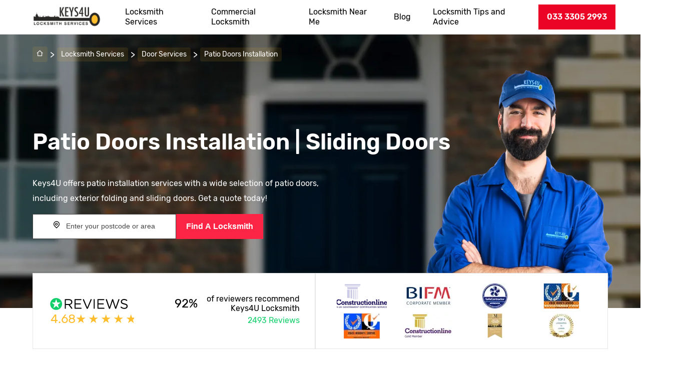

--- FILE ---
content_type: text/html; charset=UTF-8
request_url: https://www.keys4ulocksmith.co.uk/patio-doors
body_size: 32402
content:
                <!DOCTYPE html>

<html lang="en">
<head>
    <meta charset="utf-8">
    <meta http-equiv="X-UA-Compatible" content="IE=edge">
        <link rel="preconnect" href="https://console.tryoup.io">
            
    <script>
        !function(t,e,n,i,r,o,a,d,s,c,p,l){function u(){l||(l=1,"/"==(a=(o.lib||"/~partytown/")+(o.debug?"debug/":""))[0]&&(s=e.querySelectorAll('script[type="text/partytown"]'),i!=t?i.dispatchEvent(new CustomEvent("pt1",{detail:t})):(d=setTimeout(f,1e4),e.addEventListener("pt0",w),r?h(1):n.serviceWorker?n.serviceWorker.register(a+(o.swPath||"partytown-sw.js"),{scope:a}).then((function(t){t.active?h():t.installing&&t.installing.addEventListener("statechange",(function(t){"activated"==t.target.state&&h()}))}),console.error):f())))}function h(t){c=e.createElement(t?"script":"iframe"),t||(c.setAttribute("style","display:block;width:0;height:0;border:0;visibility:hidden"),c.setAttribute("aria-hidden",!0)),c.src=a+"partytown-"+(t?"atomics.js?v=0.7.5":"sandbox-sw.html?"+Date.now()),e.body.appendChild(c)}function f(n,r){for(w(),i==t&&(o.forward||[]).map((function(e){delete t[e.split(".")[0]]})),n=0;n<s.length;n++)(r=e.createElement("script")).innerHTML=s[n].innerHTML,e.head.appendChild(r);c&&c.parentNode.removeChild(c)}function w(){clearTimeout(d)}o=t.partytown||{},i==t&&(o.forward||[]).map((function(e){p=t,e.split(".").map((function(e,n,i){p=p[i[n]]=n+1<i.length?"push"==i[n+1]?[]:p[i[n]]||{}:function(){(t._ptf=t._ptf||[]).push(i,arguments)}}))})),"complete"==e.readyState?u():(t.addEventListener("DOMContentLoaded",u),t.addEventListener("load",u))}(window,document,navigator,top,window.crossOriginIsolated);
    </script>


            <script type="text/partytown">
            (function (i, s, o, g, r, a, m) {
                i['GoogleAnalyticsObject'] = r;
                i[r] = i[r] || function () {
                    (i[r].q = i[r].q || []).push(arguments);
                }, i[r].l = 1 * new Date();
                a = s.createElement(o),
                    m = s.getElementsByTagName(o)[0];
                a.async = 1;
                a.src = g;
                m.parentNode.insertBefore(a, m);
            })(window, document, 'script', '/analytics.js', 'ga');
            window.ga = window.ga || function () {
                (ga.q = ga.q || []).push(arguments);
            };
            ga.l = +new Date;
            ga('create', 'UA-18282088-1', 'auto');
            ga('send', 'pageview');
        </script>
    
            <!-- Google tag (gtag.js) -->
        <script src="https://www.googletagmanager.com/gtag/js?id=G-FTMH6J4BN6" type="text/partytown"></script>
        <script type="text/partytown">
            window.dataLayer = window.dataLayer || [];
            function gtag(){dataLayer.push(arguments);}
            gtag('js', new Date());
            gtag('config', 'G-FTMH6J4BN6');
        </script>
    

     
    <title>    Patio Door Installation | Keys4U</title>

    <meta name="viewport" content="width=device-width, initial-scale=1, maximum-scale=5">
            
            <meta name="description" content="Keys4U offers patio installation services with a wide selection of patio doors, including exterior folding and sliding doors. Get a quote today!"/>
                    
            <meta property="og:title" content="Patio Doors Installation | Sliding Doors" />
<meta property="og:type" content="article" />
<meta property="og:url" content="https://www.keys4ulocksmith.co.uk/patio-doors" />
<meta property="og:image" content="https://firebasestorage.googleapis.com/v0/b/alltime-media/o/contents%2Farticle%2Fa1868653e9c8a356833d2c826a59f053.jpg?alt=media" />
<meta property="og:description" content="Keys4U offers patio installation services with a wide selection of patio doors, including exterior folding and sliding doors. Get a quote today!" />
<meta property="fb:app_id" content="2012452870397" />

    
                            <link rel="canonical" href="https://www.keys4ulocksmith.co.uk/patio-doors"/>

            
        <link rel="shortcut icon" href="/img/k4u-theme/k4u-favicon.png">
    <link rel="icon" type="image/x-icon" href="/img/k4u-theme/k4u-favicon.png"/>

        
        
                            
        <style>
                    /*@font-face {*/
/*    font-family: 'remixicon';*/
/*     src: url('./remixicon.woff2') format('woff2');*/
/*}*/

[class^="ri-"], [class*=" ri-"] {
    font-family: 'remixicon' !important;
    font-style: normal;
    -webkit-font-smoothing: antialiased;
    -moz-osx-font-smoothing: grayscale;
}
.ri-search-line:before { content: "\f0d1"; }
.ri-key-fill:before { content: "\ee70"; }
.ri-map-pin-line:before { content: "\ef14"; }
.ri-rss-fill:before { content: "\f09e"; }
.ri-phone-fill:before { content: "\efe9"; }
.ri-facebook-circle-fill:before { content: "\ecba"; }
.ri-twitter-fill:before { content: "\f23a"; }
.ri-youtube-fill:before { content: "\f2d4"; }
.ri-home-2-line:before { content: "\ee19"; }
.ri-phone-line:before { content: "\efec"; }
.ri-arrow-left-s-line:before { content: "\ea64"; }
.ri-arrow-right-s-line:before { content: "\ea6e"; }
.ri-add-box-line:before { content: "\ea0f"; }
.ri-checkbox-indeterminate-line:before { content: "\eb84"; }
.ri-arrow-right-circle-line:before { content: "\ea68"; }
.ri-arrow-left-s-fill:before { content: "\ea63"; }
.ri-arrow-right-s-line:before { content: "\ea6e"; }

.ri-error-warning-line:before { content: "\eca1"; }
.ri-door-lock-line:before { content: "\ec4a"; }
.ri-door-closed-line:before { content: "\ec44"; }
.ri-vidicon-2-line:before { content: "\f286"; }
.ri-alarm-warning-line:before { content: "\ea1d"; }
.ri-safe-line:before { content: "\f0ab"; }
.ri-arrow-up-s-line:before { content: "\ea78"; }

.ri-mail-line:before { content: "\eef6"; }
.ri-linkedin-fill:before { content: "\eeb5"; }
@font-face{font-family:'Bebas Neue';font-display:swap;font-weight:bold;src:local(""),url(/build/legacy/fonts/BebasNeueBold.woff2) format("woff2")}@font-face{font-family:'Rubik';font-style:normal;font-weight:400;font-display:optional;src:local(""),url(/build/legacy/fonts/Rubik-Regular.woff2) format("woff2")}@font-face{font-family:'Rubik';font-style:normal;font-weight:500;font-display:swap;src:local(""),url(/build/legacy/fonts/Rubik-Medium.woff2) format("woff2")}@font-face{font-family:'Rubik';font-style:normal;font-weight:600;font-display:swap;src:local(""),url(/build/legacy/fonts/Rubik-SemiBold.woff2) format("woff2")}@font-face{font-family:"remixicon";src:url(/build/legacy/fonts/remixicon.woff2) format("woff2");font-display:swap}

.form-postcode{position:relative}.postcode-error{position:absolute;background-color:#f79a9a;border:1px solid #fc6060;border-radius:2px;color:#fff;padding:4px 8px;text-align:center;display:flex;align-items:center;top:100%;height:100%;left:0}.postcode-error>a{margin-left:5px;color:#1296CF}.postcode-error>a:hover{text-decoration:underline}.on-banner{max-width:287px}.loader::before{content:"";width:26px;height:26px;background-image:url("[data-uri]");background-size:cover;display:block;margin:0 auto}

.btn-with-icon,.btn-red,.btn-orange,.btn-gray,.emergency-section .btn-contact{text-align:center;padding:15px;min-width:154px;font-weight:500;color:#FFFFFF;align-items:center;display:inline-flex;grid-column-gap:10px;font-size:16px}.btn-with-icon>i,.btn-red>i,.btn-orange>i,.btn-gray>i,.emergency-section .btn-contact>i{font-size:20px}.btn{transition:background ease 200ms;border:none;cursor:pointer}.btn:disabled{color:#C2C2C2;background:#E6E6E6}.btn:disabled:hover{color:#C2C2C2;background:#E6E6E6}.btn-blue{text-align:center;padding:15px 35px;min-width:154px;font-weight:500;color:#FFFFFF;background:#1752B5}.btn-blue:active{background:#164594}.btn-blue:hover{background:#3E7BE0}.btn-blue:focus,.btn-blue:focus-visible{background:#3E7BE0;outline:4px solid rgba(23,82,181,0.3)}.btn-red{background:#EC0426}.btn-red:active{background:#CC213B}.btn-red:hover{background:#FB667D}.btn-red:focus,.btn-red:focus-visible{background:#FB667D;outline:4px solid rgba(252,37,70,0.3)}.btn-orange{background:#FEBD2C}.btn-orange:active{background:#FFA41D}.btn-orange:hover{background:#FDD16F}.btn-orange:focus,.btn-orange:focus-visible{outline:4px solid rgba(254,189,44,0.3);background:#FDD16F}.btn-more{font-weight:400;font-size:16px;line-height:30px;color:#0F7EAE}.btn-more:hover{text-decoration:underline}.btn-gray{background:#E6E6E6;color:#444444}.btn-gray:hover{color:#1752B5}.btn-gray:focus,.btn-gray:focus-visible{outline:4px solid rgba(254,189,44,0.3);background:#FDD16F}.btn-gray:active{background:#D5D5D5}.btn-service,.sidebar-services>li a{background:white;color:#444444;border:1px solid #1752B5;padding:10px}.btn-service:hover,.sidebar-services>li a:hover{color:#0F7EAE;border-color:#0F7EAE}.btn-service:focus,.sidebar-services>li a:focus,.btn-service:focus-visible,.sidebar-services>li a:focus-visible{outline:4px solid rgba(18,150,207,0.3)}.btn-service:active,.sidebar-services>li a:active{border-color:#1752B5;color:#1752B5}.two-column,.guarantee__wrap{display:flex;grid-gap:20px}.two-column>div,.guarantee__wrap>div{flex:1 1 50%}@media only screen and (max-width: 680px){.two-column,.guarantee__wrap{flex-direction:column}}*,*:after,*:before{box-sizing:border-box}body{margin:0;font-family:'Rubik', sans-serif;font-size:16px;overflow-x:hidden}p{font-weight:400;line-height:30px}figure{margin:0;display:block}a{text-decoration:none;color:inherit}ul{list-style:none;margin:0;padding:0}img,picture{max-width:100%;display:block}.seo-text{opacity:0;visibility:hidden;position:absolute;overflow:hidden;font-size:0}.overlay{position:fixed;top:0;bottom:0;left:0;right:0;width:100%;height:100%;background:rgba(0,0,0,0.5);backdrop-filter:blur(3px);z-index:3}.hidden{display:none !important}.container{max-width:1180px;margin:0 auto;padding:0 15px}.breadcrumbs .divider{font-size:18px;margin:0 5px;color:inherit}.breadcrumbs__section{padding:4px 8px;background:rgba(254,189,44,0.1);border-radius:4px;font-weight:400;font-size:14px;line-height:20px;color:white}.breadcrumbs .link-special{color:#444444;background:rgba(254,189,44,0.1);padding:5px}.breadcrumbs__list{color:#ffffff;display:flex;align-items:center;padding-top:24px !important}.banner{min-height:calc(492px + 54.5px);display:flex;background-image:url(/build/legacy/images/index-key4u.db04deb6.webp);background-size:cover;background-repeat:no-repeat;background-position:center;background-attachment:local;flex-direction:column;align-items:initial}.banner__block{width:100%;display:flex;flex-direction:column;justify-content:center;background-image:url(/build/legacy/images/plumber-key4u.d8d2bd9b.webp);background-size:contain;background-repeat:no-repeat;background-position:right;flex:1}.banner__title{font-weight:600;font-size:45px;line-height:45px;color:#FFFFFF}.banner__location-text{font-size:25px;color:#FFFFFF}.banner__text{max-width:600px;font-size:16px;line-height:30px;color:#FFFFFF}.banner .form-postcode{display:flex}@media screen and (max-width: 640px){.banner{height:670px;padding-inline:20px 0}.banner__title{font-size:32px;margin-bottom:0}.banner__block{background-image:url(/build/legacy/images/plumber-key4u-mobile.39dc97d0.webp);padding-bottom:110px}.banner .container{padding:0;align-self:stretch;width:100%}.banner__text{max-width:320px;width:100%}}find-postcode{height:50px;margin-bottom:30px}.search-code{position:relative;padding:12px;text-align:center;width:100%;align-items:center;background:#FFFFFF;display:flow-root;border:1px solid #444444;box-shadow:0px 13px 15px rgba(0,0,0,0.02);cursor:text}.search-code>span{font-size:16px;padding-right:5px}.search-code input{border:0;width:70%}.search-code input:focus{outline:unset}.search-code input:focus::-webkit-input-placeholder{color:transparent}.search-code input::placeholder{font-weight:400;font-size:14px;line-height:20px;color:#444444}button.btn-search-code{padding:15px 20px;font-weight:600;font-size:16px;line-height:20px;color:#FFFFFF;background:#FC2546;align-self:center;transition:all ease 200ms;display:flex;align-items:center;grid-column-gap:10px;white-space:nowrap;cursor:pointer;border:0}button.btn-search-code:active{translate:0 8px;box-shadow:none}.star-ratings-rating{color:#FEBD2C;padding-left:5px;font-size:24px}@media screen and (max-width: 680px){.reviews{margin-bottom:110px}}.reviews-slider{overflow:hidden}.reviews__item{background:#F5F5F5;padding:30px;display:block}.reviews__rating{--star-size: 1.5rem;--star-color: white;--star-background: #FEBD2C;--percent: calc(var(--rating) / 5 * 100%);display:inline-block;font-size:var(--star-size);font-family:Times;line-height:1}.reviews__rating::before{content:'★★★★★';letter-spacing:3px;background:linear-gradient(90deg, var(--star-background) var(--percent), var(--star-color) var(--percent));-webkit-background-clip:text;-webkit-text-fill-color:transparent}.reviews__author{margin-top:40px;font-weight:600}.reviews__nav{display:flex;justify-content:flex-end;grid-column-gap:15px;margin-top:30px}.reviews__nav .reviews-button-prev,.reviews__nav .reviews-button-next{cursor:pointer;border:1px solid #FEBD2C;width:48px;height:48px;display:grid;place-content:center;color:#FEBD2C;font-size:20px}@media screen and (max-width: 680px){.reviews__nav{position:absolute;right:20px;margin-top:0}}.reviews-panel{width:100%;display:flex;align-items:center;justify-content:space-between;flex-flow:row nowrap;padding:30px}.reviews-panel>div{display:flex;flex-direction:column;grid-row-gap:10px}.reviews-panel__link img{max-width:200px;height:32px;aspect-ratio:5 / 1}.reviews-panel__ratings{display:flex;font-size:24px;align-items:center}.reviews-panel__recommended{display:flex;grid-column-gap:30px;align-items:center;max-width:250px;text-align:right}.reviews-panel__percent{font-weight:400;font-size:24px;line-height:36px;color:#000000}.reviews-panel__count{align-self:flex-end;font-weight:400;font-size:16px;line-height:30px;text-align:center;color:#14D06D}@media screen and (max-width: 560px){.reviews-panel{flex-direction:column;align-items:baseline;grid-row-gap:20px}}.guarantee{margin-top:-70px;position:relative}.guarantee__wrap>div{flex:1;background:#FFFFFF;border:1px solid #E6E6E6}.guarantee h3{font-weight:500;font-size:24px;line-height:36px;color:#292826;margin:0;margin-bottom:15px}.guarantee__list{margin-top:80px;margin-bottom:90px}.guarantee__list>ul{padding:0;display:grid;grid-template-columns:repeat(4, 1fr);grid-auto-rows:30px}.guarantee__list>ul li{padding-left:5px;font-size:14px;max-width:300px;line-height:2}.guarantee__list>ul li::marker{content:"\2713";color:#FEBD2C}@media screen and (max-width: 560px){.guarantee__list>ul{display:block;padding-inline:20px}.guarantee__list>ul>li:nth-child(4n){margin-bottom:20px}}.guarantee__gallery{display:grid;grid-template-columns:repeat(4, 1fr);grid-auto-rows:1fr;place-items:center;padding:20px 40px;grid-gap:10px 30px}@media screen and (max-width: 640px){.guarantee__gallery{grid-template-columns:repeat(2, 1fr);grid-gap:30px}}.guarantee__img img{object-fit:cover;max-width:100px !important;height:50px;aspect-ratio:2 / 1}@media only screen and (max-width: 640px){.guarantee{margin-top:-100px}.guarantee__wrap{flex-direction:column;grid-row-gap:30px}}.header{border-bottom:1px solid #E6E6E6;padding-inline:15px;--shift-space: 59px;background:#fff;position:sticky;z-index:100;top:0}.header.sticky{position:fixed;top:0;z-index:1000;width:100%}.header>.container{position:relative;display:flex;justify-content:space-between;padding:0;padding-block:5px}.header__logo{padding:0 15px;max-width:180px;align-self:center}.header__logo>img{aspect-ratio:3 / 1}@media screen and (max-width: 640px){.header__logo>img{width:90px}}.header .menu__list{height:100%;align-items:flex-end}.header .phone{display:flex;justify-content:flex-end;align-self:center}.header .phone a.btn{justify-content:center;font-weight:600;font-size:16px;line-height:20px}.header__menu{display:flex;justify-content:space-between;padding:15px 0;border-top:none;border-right:none;padding-left:var(--shift-space)}.header__menu>a{font-size:16px;line-height:20px;color:#444444}.header__menu>a:hover{color:#FEBD2C}.hamburger,.hamburger::before,.hamburger::after{content:"";display:block;background:#444444;height:2px;width:15px;border-radius:3px;transition:all ease-in-out 200ms}.hamburger::before{transform:translateY(-6px)}.hamburger::after{transform:translateY(3px)}[aria-expanded="true"] .hamburger{transform:rotate(45deg)}[aria-expanded="true"] .hamburger::before{opacity:0}[aria-expanded="true"] .hamburger::after{transform:translateY(-2px) rotate(-90deg)}#burger-menu{display:none;cursor:pointer;border:0;place-content:center;isolation:isolate;place-items:center;grid-gap:3px;width:50px;height:50px;background:#E6E6E6;position:relative;-webkit-transform:rotate(0deg);-moz-transform:rotate(0deg);-o-transform:rotate(0deg);transform:rotate(0deg);-webkit-transition:.5s ease-in-out;-moz-transition:.5s ease-in-out;-o-transition:.5s ease-in-out;transition:.5s ease-in-out}@media screen and (max-width: 960px){#burger-menu{display:flex}}@media screen and (max-width: 960px){.header .container{align-items:center;grid-column-gap:25px}.header__logo{align-self:center}.header__bar{display:block;flex:0;grid-auto-rows:auto;align-items:center}.header__bar .menu{padding:20px;width:100%}.header__menu{display:none}}.main-menu .submenu{position:relative;z-index:23}.main-menu .submenu__second,.main-menu .submenu__third{position:absolute;display:flex;flex-direction:column;visibility:hidden;opacity:0;z-index:1;height:auto}.main-menu .submenu__second{top:100%;left:0;background:white;width:auto;min-width:270px}.main-menu .submenu__third{top:0;left:100%;transition:opacity .35s ease-in-out .25s;background:#F5F5F5;max-height:700px;overflow:auto}.main-menu .submenu__third a{min-width:240px}.main-menu .submenu__third a:hover{color:#FEBD2C}.main-menu .submenu:hover .submenu__second{visibility:visible;opacity:1;z-index:2}.main-menu .submenu__divider{display:flex;align-items:center;transition:all linear .35s;padding-right:20px;grid-column-gap:1em}.main-menu .submenu__divider>a{padding-left:0}.main-menu .submenu__divider::before{content:"\ea68";font-family:"remixicon";color:#FEBD2C;font-size:22px;padding-right:0;transition:all ease-in 150ms;scale:0;width:0}.main-menu .submenu__divider:hover{padding-left:10px;color:#FEBD2C}.main-menu .submenu__divider:hover>a{color:currentColor}.main-menu .submenu__divider:hover::before{scale:1;width:auto}.main-menu .submenu__divider:hover .submenu__third{visibility:visible;opacity:1;min-height:100%;z-index:3}.main-menu__list{max-width:1150px;width:100%;margin:0 auto;padding:0 10px;padding-inline:0;display:flex}.main-menu__item{display:flex;align-items:center}.main-menu__item>.fa.fa-chevron-down{display:none}.main-menu__item:hover{background-color:white}.main-menu__item a{padding:14px 22px;font-size:16px;line-height:20px;color:#000000}@media only screen and (max-width: 870px){.visibility{content-visibility:hidden}body.show-menu{overflow:hidden;max-height:100%;max-width:100%;width:100%}.main-menu{transform:translateX(calc(-100% - 15px));background:white;z-index:65;position:absolute;top:100%;left:-10px;right:calc(0% - 30px);padding-bottom:20px;transition:transform 500ms linear}.main-menu__list{flex-direction:column;height:calc(100vh - 55px);overflow-y:scroll}.main-menu__item{align-items:center;flex-wrap:wrap}.main-menu__item>.fa.fa-chevron-down{font-size:18px;display:block;transition:transform 500ms ease;transform-origin:center;cursor:pointer}.main-menu__item>a{display:flex;justify-content:space-between;grid-column-gap:20px;align-items:center}.main-menu__item .show-second-level{display:flex}.main-menu .submenu__second{background:#F5F5F6;width:100%;padding-left:15px;margin-left:20px}.main-menu .submenu__third{flex:1 1 100%}.main-menu .submenu__divider{flex-wrap:wrap;background:#F5F5F6}.main-menu .submenu__divider>a{width:100%}.main-menu .submenu__divider>a:after{content:"\ea0f";font-family:"remixicon";vertical-align:top;float:right;color:#FEBD2C;font-size:20px}.main-menu .submenu__divider::before{content:none}.main-menu .submenu__divider:hover{color:inherit;padding-left:0}.main-menu .submenu__divider:hover{background:currentCollor}.main-menu.open{transform:translateX(calc(0% - 15px))}.main-menu.open .submenu__third{max-height:none}.main-menu.open .submenu__second,.main-menu.open .submenu__third{position:static;max-height:0;visibility:visible;opacity:1;-webkit-transition:max-height 1s;-moz-transition:max-height 1s;-ms-transition:max-height 1s;-o-transition:max-height 1s;transition:max-height 1s;overflow:hidden;transition-timing-function:ease-in-out}.main-menu.open .submenu.open .submenu__second{max-height:2000px}.main-menu.open .submenu__divider.open .submenu__third{max-height:2000px}.main-menu.open .submenu__divider.open>a:after{content:'\eb84'}}.burger-menu{display:none;width:60px;height:45px;position:relative;-webkit-transform:rotate(0deg);-moz-transform:rotate(0deg);-o-transform:rotate(0deg);transform:rotate(0deg) scale(0.5);-webkit-transition:.5s ease-in-out;-moz-transition:.5s ease-in-out;-o-transition:.5s ease-in-out;transition:.5s ease-in-out;cursor:pointer}.burger-menu span{display:block;position:absolute;height:9px;width:100%;background:#00578A;border-radius:9px;opacity:1;left:0;-webkit-transform:rotate(0deg);-moz-transform:rotate(0deg);-o-transform:rotate(0deg);transform:rotate(0deg);-webkit-transition:.25s ease-in-out;-moz-transition:.25s ease-in-out;-o-transition:.25s ease-in-out;transition:.25s ease-in-out}.burger-menu span:nth-child(1){top:0px}.burger-menu span:nth-child(2){top:18px}.burger-menu span:nth-child(3){top:36px}.burger-menu.open span:nth-child(1){top:18px;-webkit-transform:rotate(135deg);-moz-transform:rotate(135deg);-o-transform:rotate(135deg);transform:rotate(135deg)}.burger-menu.open span:nth-child(2){opacity:0;left:-60px}.burger-menu.open span:nth-child(3){top:18px;-webkit-transform:rotate(-135deg);-moz-transform:rotate(-135deg);-o-transform:rotate(-135deg);transform:rotate(-135deg)}@media only screen and (max-width: 870px){.burger-menu{display:block;margin-left:-10px}}@media only screen and (max-width: 411px){.burger-menu{width:45px;height:40px}}@media screen and (max-width: 960px){.header.sticky{padding-block:10px}}@media screen and (max-width: 490px){.header .container{border:0}.header .container::after{display:none}.header__logo{padding:0;flex-shrink:4}}.footer>*{color:#fff}.footer__main{background:#444444}.footer__flex{display:flex;justify-content:space-between;align-items:flex-start;padding:23px 0;line-height:30px}.footer__flex .logo{align-self:center}.footer__flex .logo img{max-width:180px}.footer__adress p{margin:0}.footer__sub{display:flex;justify-content:center;padding:10px;background-color:#292826;color:#E6E6E6;grid-column-gap:5px}.footer .social-icons{display:flex;justify-content:flex-end;margin-top:20px;grid-column-gap:20px}.footer .social-icons li .facebook{background:#3B94EC}.footer .social-icons li .twitter{background:#00BCE5}.footer .social-icons li .dribbble{background:#FC2546}.footer .social-icons li>a{font-size:20px;padding:2px 7px;display:flex}@media screen and (max-width: 815px){.footer__flex{flex-direction:column;align-items:center;grid-row-gap:30px;padding:37px 0 60px;text-align:center}.footer__adress+div>br{display:none}.footer .social-icons{justify-content:center}}@media screen and (max-width: 460px){.footer__sub{padding:10px 20px;text-align:center}@-moz-document url-prefix(){.footer{height:40px}}}.post-sections{display:flex;justify-content:space-between;margin-bottom:90px}.post-popular{margin-bottom:70px}.post .post-flex{display:flex;justify-content:space-between}@media screen and (max-width: 860px){.post .post-flex{flex-direction:column}}.post .social-icons-post{padding-right:160px;padding-top:40px}.post .social-icons-post li .icon-post{color:#7E7E7E;background:#EBEBEB}.post .social-icons-post li>a{font-size:40px;padding:2px 7px;display:flex;width:55px}.post-title{font-weight:600;font-size:32px;line-height:50px;color:#292826;margin-top:30px;margin-bottom:20px}.post__publication{display:flex;flex-direction:column;padding:5px 15px;grid-gap:10px}.post__publication.popular{position:absolute;background:rgba(68,68,68,0.25);backdrop-filter:blur(8px);top:8px;right:8px;z-index:5;color:#F5F5F5}.post__publication.latest{background:#fff;position:static;color:#292826;border:1px solid #444444}.post__publication span{font-size:10px;line-height:12px;text-align:center;color:inherit}.post__publication .number{font-size:24px}.post__title{margin:0;font-weight:500;font-size:24px;line-height:36px;color:#292826}.post__title+*{padding-right:30px}.post__description{font-weight:400;font-size:16px;line-height:30px;color:#444444}.post__item{display:flex;flex-direction:column;grid-row-gap:20px}.post__item.popular:not(:last-child){margin-bottom:45px}.post__item.popular .post__header{position:relative;height:280px;background-blend-mode:multiply;overflow:hidden;transition:all ease 500ms}.post__item:not(:last-child) .post__block{margin-bottom:15px;border-bottom:1px solid #EFEFEF;padding-bottom:15px}.post__block{display:flex;align-items:flex-start;grid-gap:20px}.post__block:not(:last-child){margin-bottom:15px;border-bottom:1px solid #EFEFEF}.post__subtitle{font-weight:600;font-size:16px;line-height:30px;color:#292826;margin-top:0;margin-bottom:10px}.breadcrumbs .divider{font-size:18px;margin:0 5px}.breadcrumbs__section{padding:4px 8px;background:rgba(254,189,44,0.1);border-radius:4px;font-weight:400;font-size:14px;line-height:20px}.breadcrumbs__list{color:#ffff;display:flex;align-items:center;padding-top:24px}.guarantees{margin-block:30px}.guarantees__enum{display:flex;justify-content:space-between;grid-column-gap:20px}@media screen and (max-width: 560px){.guarantees__enum{flex-wrap:wrap}}.guarantees__item{display:flex;align-items:center;border:1px solid #E6E6E6;grid-column-gap:25px}@media screen and (max-width: 560px){.guarantees__item{margin-bottom:25px;width:320px;flex-wrap:wrap}}.guarantees__item>span{font-size:16px;line-height:24px;color:#292826}.guarantees__icon{display:flex;align-items:center;align-self:stretch;background:#FFFFFF;box-shadow:0px 4px 0px #F4F4F4,0px 10px 24px rgba(209,209,209,0.66);padding:15px}.guarantees__icon img{width:48px;height:48px}.emergency-section{background-image:url(/build/legacy/images/emergency.1bd87f69.webp);background-color:#1752B5;padding:75px 0 80px;background-size:contain;background-repeat:no-repeat;background-position:85% bottom;background-attachment:local;margin-bottom:80px;margin-top:70px;color:#fff}@media screen and (max-width: 960px){.emergency-section{background-image:none}}.emergency-section h2.emergency-section__title{color:#fff !important}.emergency-section__text{margin:30px 0;font-size:24px;line-height:36px;max-width:530px;color:#fff !important}.emergency-section .btn-contact{color:#FEBD2C;border:1px solid #FEBD2C;background-color:transparent}.emergency-section .btn-contact:hover{background-color:white}.emergency-section .btn-contact:focus{outline:4px solid rgba(254,189,44,0.3)}.emergency-section .btn-contact:active{background-color:#EFEFEF;outline:none}.emergency-section .buttons-group{display:flex;grid-column-gap:30px;margin-top:20px}@media screen and (max-width: 560px){.emergency-section .buttons-group{margin-top:40px;flex-direction:column;align-items:center;grid-row-gap:20px}}.post{margin-bottom:70px;margin-top:30px}.post .breadcrumbs{grid-column:1 / span 3;grid-row:1 / span 1;width:100%;height:100%}.post .breadcrumbs .divider{font-size:18px;margin:0 5px}.post .breadcrumbs span:not(.divider){background:rgba(254,189,44,0.1);padding:4px 8px}.post .breadcrumbs__section{padding:4px 8px;background:rgba(254,189,44,0.1);border-radius:4px;font-weight:400;font-size:14px;line-height:20px;color:inherit}.post .breadcrumbs__list{color:#444;display:flex;align-items:center;padding-top:24px}.post .article-block-wrap.post{margin-top:40px}.post .posted-by{font-weight:400;font-size:14px;line-height:20px;color:#444444}.post h1,.post h2,.post h3,.post h4,.post h5{font-family:'Rubik', sans-serif !important;color:#292826 !important}.post h1{font-style:normal;font-weight:600;font-size:32px !important;line-height:50px}.post h2{font-style:normal;font-weight:600;font-size:32px !important;line-height:50px}.post h3,.post h4{font-weight:500;font-size:24px !important;line-height:36px}.post p{font-weight:400;font-size:16px;line-height:30px;color:#444444}.post p>span{font-weight:400 !important;font-size:16px !important;line-height:30px !important;color:#444444 !important}.post ul:not([class]) li{padding-left:10px;font-weight:400;font-size:16px;line-height:30px;color:#444444}.post ul:not([class]) li::marker{content:"\2713";color:#FEBD2C}.post ol:not([class]) li{padding-left:10px;font-weight:400;font-size:16px;line-height:30px;color:#444444;font-family:'Rubik'}.post img{max-width:470px;max-height:360px;height:auto}.post .cards{display:grid;grid-template-columns:repeat(auto-fit, minmax(360px, 1fr));grid-gap:20px}.post .cards section{border:1px solid #E6E6E6;padding:0 30px 30px}.post .cards__list:is(ul){list-style-type:disc;color:#444444;padding-left:15px}.post .cards__list:is(ul) li{font-weight:400;font-size:14px;line-height:30px;color:#444444}.post .card__item{padding:30px;border:1px solid #E6E6E6}.services{margin-bottom:70px}.services__item{border:1px solid #1752B5;padding:10px 15px;color:#1752B5;display:flex;align-items:center;grid-column-gap:14px;text-decoration:none}.services__item>i{display:none}.services__item span{color:#444444}.services__items{display:flex;flex-wrap:wrap;grid-gap:30px}.services-tiles{display:flex;flex-flow:wrap;grid-gap:MIN(70px, 10%);margin-top:70px}.services-tiles h4.title{font-weight:400;font-size:16px;line-height:30px;color:#000000}.services-tiles a.item{flex:0 1 28%}.services-tiles a.item .img-wrap{position:relative;overflow:hidden}.services-tiles a.item .img-wrap::after{content:'';position:absolute;left:0;top:0;width:100%;height:100%;display:inline-block;background:linear-gradient(-45deg, transparent 0%, transparent 30%, rgba(254,189,44,0.35) 30%, rgba(254,189,44,0.35) 50%, transparent 50%)}.services-tiles a.item .media{height:90px}.accreditations{background-image:url(/build/legacy/images/bg-locks.56ce2888.webp),linear-gradient(45deg, #f5f5f5, #f5f5f5);background-size:cover;padding-top:50px;padding-bottom:50px}.accreditations img.lazy-accreditation{object-fit:contain;mix-blend-mode:multiply}.accreditations-flex{display:flex;justify-content:space-between;flex-wrap:wrap}.locksmith-list .items-count{margin-left:12px;margin-right:auto;display:block;font-weight:500}.locksmith-list .locksmith-item{display:flex;border-radius:3px;align-items:flex-start;padding:24px;margin-bottom:24px}@media only screen and (max-width: 480px){.locksmith-list .locksmith-item{flex-direction:column}.locksmith-list .locksmith-item__head{margin-bottom:24px}}.locksmith-list .locksmith-item.center{align-items:center}@media only screen and (max-width: 480px){.locksmith-list .locksmith-item.center{align-items:flex-start}}.locksmith-list .locksmith-item.center .locksmith-item__title{min-height:0}.locksmith-list .locksmith-item:last-child{margin-bottom:0}.locksmith-list .locksmith-item__head{display:flex;justify-content:space-between;align-items:center}.locksmith-list .locksmith-item__title{font-weight:700;font-size:14px;line-height:34px;color:black;display:block}.locksmith-list .locksmith-item__title:hover{color:#46AEDE;text-decoration:underline !important}.locksmith-list .locksmith-item__short-code{color:#fff;width:48px;height:48px;min-width:48px;min-height:48px;background-color:#46AEDE;border-radius:50%;display:flex;align-items:center;justify-content:center;margin-right:24px}.locksmith-list .childs{column-count:3;width:100%;margin-top:-5px}@media only screen and (max-width: 611px){.locksmith-list .childs{column-count:2}}@media only screen and (max-width: 375px){.locksmith-list .childs{column-count:1}}.locksmith-list .level2 .locksmith-item__title{font-weight:400;color:#6c6b6b}.faq{--padding-left: 30px}.faq .details-wrap{margin-bottom:120px;padding-top:10px}.faq .details-wrap details{border:1px solid #E6E6E6;margin-bottom:20px}.faq .details-wrap details[open] summary ~ *{animation:open 0.3s ease-in-out}@keyframes open{0%{opacity:0}100%{opacity:1}}.faq .details-wrap details summary::-webkit-details-marker{display:none}.faq .details-wrap details summary:after{content:"▲";color:#FEBD2C;position:absolute;line-height:0;font-size:14px;right:20px;top:30px;transform-origin:center;transition:200ms linear;transform:rotate(60deg)}.faq .details-wrap details[open] summary:after{transform:rotate(0deg)}.faq .details-wrap details summary{outline:0}.faq .details-wrap details summary{display:flex;grid-column-gap:20px;align-items:center;padding-right:40px;padding-block:15px;padding-left:var(--padding-left);width:100%;position:relative;cursor:pointer;font-weight:400;font-size:24px;line-height:36px;color:#292826;list-style:none}.faq .details-wrap details p,.faq .details-wrap details ul{margin:20px 0;padding-left:var(--padding-left);line-height:30px;padding-right:40px}@media screen and (max-width: 580px){.faq .details-wrap details p,.faq .details-wrap details ul{margin-top:0;font-size:16px}}.faq .details__mark{position:absolute;top:0;left:0;background:#FFFFFF;box-shadow:0px 4px 0px #F4F4F4,0px 10px 24px rgba(209,209,209,0.66)}.faq .details__mark span{font-size:34px;line-height:1.5;vertical-align:text-top;padding:15px 15px;color:#FEBD2C}@media screen and (max-width: 580px){.faq{--padding-left: 20px}.faq .details-wrap{margin-inline:-20px}.faq .details-wrap details summary{font-weight:600;font-size:16px;line-height:30px;padding-right:30%}.faq .details-wrap details p,.faq .details-wrap details ul{padding-right:30%}.faq .details__mark{display:none}}.locksmith-search{display:flex}.locksmith-search input{border:1px solid #ced4da;box-sizing:border-box;border-radius:3px !important;margin-right:24px;flex:1}.locksmith-search .button-group{display:flex;justify-content:space-between;width:275px;height:36px}.locksmith-search .button-group a,.locksmith-search .button-group button{width:calc(100% / 2 - 6px);text-transform:unset;transition:.3s}.locksmith-search .button-group button:first-child{background:#f5c73b;border:1px solid #f5c73b;border-radius:3px}.locksmith-search .button-group button:first-child:hover{background-color:#eeb011}.locksmith-search .button-group a{background:#fff;border-radius:3px;border:1px solid #f5c73b;color:#f5c73b;box-shadow:unset;display:flex;align-items:center;justify-content:center}.locksmith-search .button-group a:hover{background:rgba(245,199,59,0.56);color:#fff}.sidebar-services{display:flex;flex-wrap:wrap;grid-gap:30px}.sidebar-services li{display:flex}.sidebar-features{border:1px solid #E6E6E6;padding:30px;padding-top:0;margin-top:50px;max-width:450px}

lite-youtube {
    background-color: #000;
    position: relative;
    display: block;
    contain: content;
    background-position: center center;
    background-size: cover;
    cursor: pointer;
    max-width: 720px;
}

/* gradient */
lite-youtube::before {
    content: '';
    display: block;
    position: absolute;
    top: 0;
    background-image: url([data-uri]);
    background-position: top;
    background-repeat: repeat-x;
    height: 60px;
    padding-bottom: 50px;
    width: 100%;
    transition: all 0.2s cubic-bezier(0, 0, 0.2, 1);
}

/* responsive iframe with a 16:9 aspect ratio
    thanks https://css-tricks.com/responsive-iframes/
*/
lite-youtube::after {
    content: "";
    display: block;
    padding-bottom: calc(100% / (16 / 9));
}
lite-youtube > iframe {
    width: 100%;
    height: 100%;
    position: absolute;
    top: 0;
    left: 0;
    border: 0;
}

/* play button */
lite-youtube > .lty-playbtn {
    width: 68px;
    height: 48px;
    position: absolute;
    cursor: pointer;
    transform: translate3d(-50%, -50%, 0);
    top: 50%;
    left: 50%;
    z-index: 1;
    background-color: transparent;
    /* YT's actual play button svg */
    background-image: url('data:image/svg+xml;utf8,<svg xmlns="http://www.w3.org/2000/svg" version="1.1" viewBox="0 0 68 48"><path fill="%23f00" fill-opacity="0.8" d="M66.52,7.74c-0.78-2.93-2.49-5.41-5.42-6.19C55.79,.13,34,0,34,0S12.21,.13,6.9,1.55 C3.97,2.33,2.27,4.81,1.48,7.74C0.06,13.05,0,24,0,24s0.06,10.95,1.48,16.26c0.78,2.93,2.49,5.41,5.42,6.19 C12.21,47.87,34,48,34,48s21.79-0.13,27.1-1.55c2.93-0.78,4.64-3.26,5.42-6.19C67.94,34.95,68,24,68,24S67.94,13.05,66.52,7.74z"></path><path d="M 45,24 27,14 27,34" fill="%23fff"></path></svg>');
    filter: grayscale(100%);
    transition: filter .1s cubic-bezier(0, 0, 0.2, 1);
    border: none;
}

lite-youtube:hover > .lty-playbtn,
lite-youtube .lty-playbtn:focus {
    filter: none;
}

/* Post-click styles */
lite-youtube.lyt-activated {
    cursor: unset;
}
lite-youtube.lyt-activated::before,
lite-youtube.lyt-activated > .lty-playbtn {
    opacity: 0;
    pointer-events: none;
}

.lyt-visually-hidden {
    clip: rect(0 0 0 0);
    clip-path: inset(50%);
    height: 1px;
    overflow: hidden;
    position: absolute;
    white-space: nowrap;
    width: 1px;
  }


            </style>

            <script src="/build/modern/runtime.95730736.js" type="module"></script>
            <script src="/build/modern/newK4uArticlePage.5443ae6e.js" type="module"></script>
        <!-- newer browsers won't load this bundle: -->
            <script src="/build/legacy/runtime.3fe8f7cb.js" nomodule></script>
            <script src="/build/legacy/newK4uArticlePage.4f2f5e70.js" nomodule></script>
        <meta name="google-site-verification" content="SS4Ec7QSWnoRfPCeGakGvnbHvkbH7Rxvpzhjk9G3muI"/>

        <script type="application/ld+json">
    {"@context":"http://schema.org","@graph":[{"@type":"Locksmith","name":"Keys4u Locksmith","url":"https://www.keys4ulocksmith.co.uk/patio-doors","image":"https://www.keys4ulocksmith.co.uk/img/k4u-theme/logo_image.png","description":"Keys4U offers patio installation services with a wide selection of patio doors, including exterior folding and sliding doors. Get a quote today!","openingHours":"Mo, Tu, We, Th, Fr, Sa, Su 00:00-23:59","telephone":"+44 033 0088 4662","contactPoint":{"@type":"ContactPoint","contactType":"customer service","telephone":"+44 033 0088 4662"},"address":{"@type":"PostalAddress","addressCountry":{"@type":"Country","name":"United Kingdom"},"streetAddress":"34 South Molton Street","addressLocality":"London","postalCode":"W1K 5RG"}},{"@type":"WebSite","@id":"#website","url":"www.keys4ulocksmith.co.uk","headline":"Patio Door Installation | Keys4U","name":"Patio Doors Installation | Sliding Doors","image":"","description":"Keys4U offers patio installation services with a wide selection of patio doors, including exterior folding and sliding doors. Get a quote today!","potentialAction":{"@type":"SearchAction","target":{"@type":"EntryPoint","urlTemplate":"https://www.keys4ulocksmith.co.uk/?s={search_term_string}"},"query-input":{"@type":"PropertyValueSpecification","valueRequired":"http://schema.org/True","valueName":"search_term_string"}}},{"@type":"Article","url":"https://www.keys4ulocksmith.co.uk/patio-doors","headline":"Patio Doors Installation | Sliding Doors","description":"Keys4U offers patio installation services with a wide selection of patio doors, including exterior folding and sliding doors. Get a quote today!","datePublished":"2019-01-26T06:55:03+00:00","dateModified":"2026-02-03T09:13:49+00:00","mainEntityOfPage":{"@type":"WebPage","@id":"https://www.keys4ulocksmith.co.uk/patio-doors","name":"Patio Doors Installation | Sliding Doors"},"publisher":{"@type":"Organization","@id":"https://www.keys4ulocksmith.co.uk/#organization","logo":{"@type":"ImageObject","url":"https://www.keys4ulocksmith.co.uk/img/k4u-theme/logo_image.png","width":"600","height":"60"},"name":"Keys4U Team"},"author":{"@type":"Person","name":"Keys4U Team"},"image":{"@type":"ImageObject","url":"https://www.keys4ulocksmith.co.uk/img/k4u-theme/logo_image.png","width":"310","height":"100"}},{"@type":"BreadcrumbList","itemListElement":{"@type":"ListItem","position":"2","item":{"@type":"Thing","@id":"https://www.keys4ulocksmith.co.uk/patio-doors","name":"Patio Doors Installation | Sliding Doors"}}}]}
</script>


    

</head>
<body class="k4u preload">
    
        
            <header class="header">
    <div class="container">
        <button id="burger-menu" aria-controls="main-menu" aria-expanded="false" aria-label="Header burger menu"
                tabindex="0">
            <span class="seo-text">Menu</span>
            <div class="hamburger" aria-hidden="true"></div>
        </button>
        <div class="header__logo">
            <a href="/"><img src="/img/k4u-theme/logo-black.png" class="ui small image"  alt="logo-k4u"></a>
        </div>

        <nav class="menu main-menu visibility">
    <ul class="main-menu__list">
                                    <li class="submenu main-menu__item active">
                    <a href="/locksmith">
                        Locksmith Services
                    </a>
                                            <div class="submenu__second">
                                                                                                <div class="submenu__divider">
                                        <a href="/residential-locksmith-services" class="title">Locksmith Services</a>
                                                                                    <ul class="submenu__third">
                                                                                                    <a href="/garage-door-lock-replacement">Garage Door Lock Replacement</a>
                                                                                                    <a href="/24-hour-locksmiths">24-Hour Locksmith Services</a>
                                                                                                    <a href="/british-standard-locks">British Standard Locks</a>
                                                                                                    <a href="/patio-door-lock-replacement">Patio Door Lock Replacement</a>
                                                                                                    <a href="/emergency-locksmith">Emergency Locksmith</a>
                                                                                                    <a href="/lock-outs">Lock Out</a>
                                                                                                    <a href="/lock-repair">Lock Repair</a>
                                                                                                    <a href="/door-lock-replacement">Door Lock Replacement</a>
                                                                                                    <a href="/pvcu-door-lock-replacement">PVCu Door Lock Replacement</a>
                                                                                                    <a href="/door-lock-installation">Door Lock Installation</a>
                                                                                                    <a href="/lock-change">Lock Change</a>
                                                                                                    <a href="/security-surveys">Security Survey</a>
                                                                                                    <a href="/open-car">Car Lockout Service</a>
                                                                                                    <a href="/van-lock-fitted">Van Lock Installation</a>
                                                                                                    <a href="/london-auto-locksmith">London Auto Locksmith</a>
                                                                                                    <a href="/window-lock-repairs">Window Lock Repairs</a>
                                                                                                    <a href="/smart-lock-installation">smart lock installation</a>
                                                                                                    <a href="/security-upgrade">Security Upgrade</a>
                                                                                                    <a href="/fresh-lock-installation">Fresh Lock Installation</a>
                                                                                                    <a href="/bicycle-locks">Bicycle Locks</a>
                                                                                                    <a href="/key-holding">Key Holding</a>
                                                                                                    <a href="/key-cutting-order">Key Cutting Order</a>
                                                                                            </ul>
                                                                            </div>
                                                                                                                                <div class="submenu__divider">
                                        <a href="/door-services" class="title">Door Services</a>
                                                                                    <ul class="submenu__third">
                                                                                                    <a href="/boarding-door-repair">Boarding Up And Door Repair</a>
                                                                                                    <a href="/roller-door-shutters">Roller Shutters Door</a>
                                                                                                    <a href="/upvc-doors-installation">UPVC Doors installation</a>
                                                                                                    <a href="/wooden-door-installation">Wooden Door Installation Service</a>
                                                                                                    <a href="/door-repair">Door Repair</a>
                                                                                                    <a href="/burglary-repair">Burglary Repairs</a>
                                                                                                    <a href="/fire-doors">Fire Doors</a>
                                                                                                    <a href="/bifolding-door-repairs">Bi-folding Door Repairs</a>
                                                                                                    <a href="/patio-doors">Patio Doors Installation</a>
                                                                                                    <a href="/door-closer-installation">Door Closer Installation</a>
                                                                                                    <a href="/french-door-installation">French Door Installation</a>
                                                                                                    <a href="/garage-door-repair">Garage Doors</a>
                                                                                                    <a href="/security-grilles">Security Grilles</a>
                                                                                            </ul>
                                                                            </div>
                                                                                                                                <div class="submenu__divider">
                                        <a href="/cctv-systems" class="title">CCTV Systems</a>
                                                                                    <ul class="submenu__third">
                                                                                                    <a href="/cctv-installation">CCTV Installation</a>
                                                                                                    <a href="/wireless-cctv-installation">Wireless CCTV Installation</a>
                                                                                                    <a href="/hd-installation">HD CCTV Installation</a>
                                                                                                    <a href="/indoor-cctv-installation">Indoor CCTV Installation</a>
                                                                                                    <a href="/outdoor-cctv-installation">Outdoor CCTV Installation</a>
                                                                                                    <a href="/cctv-kits">CCTV Kits</a>
                                                                                                    <a href="/ip-cctv">IP CCTV Installation</a>
                                                                                                    <a href="/home-view-camera">Home View Camera</a>
                                                                                                    <a href="/digital-door-viewers">Digital Door Viewer Installation</a>
                                                                                            </ul>
                                                                            </div>
                                                                                                                                <div class="submenu__divider">
                                        <a href="/access-control" class="title">Access Control</a>
                                                                                    <ul class="submenu__third">
                                                                                                    <a href="/access-control-installation">Access Control Installation</a>
                                                                                                    <a href="/magnetic-door-lock-installation">Magnetic Door Lock Installation</a>
                                                                                                    <a href="/gsm-door-entry-systems">GSM Door Entry Systems</a>
                                                                                                    <a href="/smart-door-locks">Smart Door Locks</a>
                                                                                                    <a href="/code-locks">Code Lock Installation</a>
                                                                                                    <a href="/intercom-systems">Intercom System Installation</a>
                                                                                            </ul>
                                                                            </div>
                                                                                                                                <div class="submenu__divider">
                                        <a href="/safes" class="title">Safes</a>
                                                                                    <ul class="submenu__third">
                                                                                                    <a href="/open-safe">Open Safe</a>
                                                                                                    <a href="/safe-installation">Safe Installation</a>
                                                                                                    <a href="/safe-removal">Safe Removal</a>
                                                                                                    <a href="/safe-lock">Safe Lock Replacement</a>
                                                                                                    <a href="/fire-safes">Fire Safes</a>
                                                                                                    <a href="/gun-safes">Gun Safes</a>
                                                                                                    <a href="/burg-wachter-safes-authorised-dealer">Burg Wachter Safes, Authorised Dealer</a>
                                                                                            </ul>
                                                                            </div>
                                                                                                                                <div class="submenu__divider">
                                        <a href="/alarm-systems" class="title">Alarm Systems</a>
                                                                                    <ul class="submenu__third">
                                                                                                    <a href="/burglar-alarm-installation">Burglar Alarm Installation</a>
                                                                                                    <a href="/wireless-alarm-installation">Wireless Alarm Installation</a>
                                                                                                    <a href="/home-alarm-systems">Home Alarm Systems</a>
                                                                                            </ul>
                                                                            </div>
                                                                                    </div>
                                    </li>
                            <li class="submenu main-menu__item">
                    <a href="/commercial-locksmith">
                        Commercial Locksmith
                    </a>
                                            <div class="submenu__second">
                                                                                                <div class="submenu__divider">
                                        <a href="/trusted-locksmith-services-for-housing-associations" class="title">Trusted Locksmith Services for Housing Associations</a>
                                                                            </div>
                                                                                                                                <div class="submenu__divider">
                                        <a href="/estate-agent-landlord-locksmith-solutions-for-improved-property-security" class="title">Estate Agent &amp; Landlord Locksmith Solutions for Improved Property Security</a>
                                                                            </div>
                                                                                                                                <div class="submenu__divider">
                                        <a href="/locksmith-services-for-property-maintenance" class="title">Locksmith Services for Property Maintenance</a>
                                                                            </div>
                                                                                                                                <div class="submenu__divider">
                                        <a href="/warrant-locksmith-service" class="title">Warrant Locksmith Service</a>
                                                                            </div>
                                                                                                                                <div class="submenu__divider">
                                        <a href="/types-of-commercial-locks-and-security-systems" class="title">Types of Commercial Locks and Security Systems</a>
                                                                            </div>
                                                                                                                                <div class="submenu__divider">
                                        <a href="/locksmith-services-for-retail" class="title">Locksmith Services for Retail</a>
                                                                            </div>
                                                                                    </div>
                                    </li>
                            <li class="submenu main-menu__item">
                    <a href="/locksmith-near-me">
                        Locksmith Near Me
                    </a>
                                            <div class="submenu__second">
                                                                                                <div class="submenu__divider">
                                        <a href="/locksmith-london" class="title">Locksmith London</a>
                                                                                    <ul class="submenu__third">
                                                                                                    <a href="/london/south-west-london-locksmith">South West London Locksmith</a>
                                                                                                    <a href="/london/central-london-locksmith">Central London Locksmith</a>
                                                                                                    <a href="/london/north-london-locksmith">North London Locksmith</a>
                                                                                                    <a href="/london/north-west-london-locksmith">Locksmith North West London</a>
                                                                                                    <a href="/london/east-london-locksmith">Locksmith East London</a>
                                                                                                    <a href="/london/west-london-locksmith">Locksmith West London</a>
                                                                                                    <a href="/london/south-london-locksmith">Locksmith South East London</a>
                                                                                            </ul>
                                                                            </div>
                                                                                                                                <div class="submenu__divider">
                                        <a href="/london/greater-london" class="title">Greater London Locksmith</a>
                                                                                    <ul class="submenu__third">
                                                                                                    <a href="/st-albans-locksmith">St Albans Locksmith</a>
                                                                                                    <a href="/london/ilford-locksmith">Locksmith Ilford</a>
                                                                                                    <a href="/london/harrow-locksmith">Locksmith Harrow</a>
                                                                                                    <a href="/london/uxbridge-locksmith">Locksmith Uxbridge</a>
                                                                                                    <a href="/london/dartford-locksmith">Locksmith Dartford</a>
                                                                                                    <a href="/london/locksmith-enfield">Locksmith Enfield</a>
                                                                                                    <a href="/london/bromley-locksmith">Locksmith Bromely</a>
                                                                                                    <a href="/london/croydon-locksmith">Locksmith Croydon</a>
                                                                                                    <a href="/london/sutton-locksmith">Locksmith Sutton</a>
                                                                                                    <a href="/london/romford-locksmith">Locksmith Romford</a>
                                                                                                    <a href="/london/kingston-upon-thames">Locksmith Kingston Upon Thames</a>
                                                                                            </ul>
                                                                            </div>
                                                                                                                                <div class="submenu__divider">
                                        <a href="/manchester-locksmiths" class="title">Locksmith Manchester</a>
                                                                                    <ul class="submenu__third">
                                                                                                    <a href="/locksmith-clayton">Locksmith Clayton</a>
                                                                                                    <a href="/locksmith-fallowfield">Locksmith Fallowfield</a>
                                                                                                    <a href="/locksmith-firswood">Locksmith Firswood</a>
                                                                                                    <a href="/locksmith-ardwick">Locksmith Ardwick</a>
                                                                                            </ul>
                                                                            </div>
                                                                                                                                <div class="submenu__divider">
                                        <a href="/birmingham-locksmiths" class="title">Birmingham</a>
                                                                                    <ul class="submenu__third">
                                                                                                    <a href="/solihull-locksmith">Locksmith Solihull</a>
                                                                                                    <a href="/sandwell-locksmith">Locksmith Sandwell</a>
                                                                                                    <a href="/sutton-coldfield-locksmith">Locksmith Sutton Coldfield</a>
                                                                                                    <a href="/tamworth-locksmith">Locksmith Tamworth</a>
                                                                                                    <a href="/dudley-locksmith">Locksmith Dudley</a>
                                                                                                    <a href="/redditch-locksmith">Locksmith Redditch</a>
                                                                                            </ul>
                                                                            </div>
                                                                                                                                <div class="submenu__divider">
                                        <a href="/locksmith-liverpool" class="title">Liverpool</a>
                                                                                    <ul class="submenu__third">
                                                                                                    <a href="/locksmith-burscough">Locksmith Burscough</a>
                                                                                                    <a href="/locksmith-broadgreen">Locksmith Broadgreen</a>
                                                                                                    <a href="/locksmith-aughton">Locksmith Aughton</a>
                                                                                                    <a href="/locksmith-formby">Locksmith Formby</a>
                                                                                                    <a href="/locksmith-knowsley">Locksmith Knowsley</a>
                                                                                                    <a href="/locksmith-belle-vale">Locksmith Belle Vale</a>
                                                                                                    <a href="/locksmith-brighton-le-sands">Locksmith Brighton le Sands</a>
                                                                                                    <a href="/locksmith-blundellsands">Locksmith Blundellsands</a>
                                                                                                    <a href="/locksmith-crosby">Locksmith Crosby</a>
                                                                                                    <a href="/locksmith-bootle">Locksmith Bootle</a>
                                                                                                    <a href="/locksmith-garston">Locksmith Garston</a>
                                                                                                    <a href="/london/locksmith-allerton">Locksmith Allerton</a>
                                                                                                    <a href="/locksmith-aigburth">Locksmith Aigburth</a>
                                                                                                    <a href="/locksmith-childwall">Locksmith Childwall</a>
                                                                                                    <a href="/locksmith-bowring-park">Locksmith Bowring Park</a>
                                                                                                    <a href="/locksmith-dovecot">Locksmith Dovecot</a>
                                                                                                    <a href="/locksmith-clubmoor">Locksmith Clubmoor</a>
                                                                                                    <a href="/london/locksmith-tuebrook">Locksmith Tuebrook</a>
                                                                                                    <a href="/locksmith-croxteth">Locksmith Croxteth</a>
                                                                                                    <a href="/locksmith-fazakerley">Locksmith Fazakerley</a>
                                                                                                    <a href="/locksmith-walton">Locksmith Walton</a>
                                                                                                    <a href="/locksmith-aintree">Locksmith Aintree</a>
                                                                                                    <a href="/locksmith-dingle">Locksmith Dingle</a>
                                                                                                    <a href="/london/locksmith-toxteth">Locksmith Toxteth</a>
                                                                                                    <a href="/locksmith-edge-hill">Locksmith Edge Hill</a>
                                                                                                    <a href="/locksmith-kensington">Locksmith Kensington</a>
                                                                                                    <a href="/locksmith-anfield">Locksmith Anfield</a>
                                                                                                    <a href="/locksmith-kirkdale">Locksmsith Kirkdale</a>
                                                                                                    <a href="/locksmith-everton">Locksmith Everton</a>
                                                                                            </ul>
                                                                            </div>
                                                                                                                                <div class="submenu__divider">
                                        <a href="/locksmith-bath" class="title">Locksmith Bath</a>
                                                                                    <ul class="submenu__third">
                                                                                                    <a href="/radstock-locksmith">Radstock Locksmith</a>
                                                                                                    <a href="/shepton-mallet-locksmith">Shepton Mallet Locksmith</a>
                                                                                            </ul>
                                                                            </div>
                                                                                                                                <div class="submenu__divider">
                                        <a href="#" class="title">Other</a>
                                                                                    <ul class="submenu__third">
                                                                                                    <a href="/locksmith-slough">Locksmith Slough</a>
                                                                                                    <a href="/locksmith-wigan">Locksmith Wigan</a>
                                                                                                    <a href="/locksmith-wolverhampton">locksmith Wolverhampton</a>
                                                                                                    <a href="/locksmith-reading">Locksmith Reading</a>
                                                                                                    <a href="/locksmith-milton-keynes">Locksmith Milton Keynes</a>
                                                                                                    <a href="/locksmith-newcastle-upon-tyne">How Do Newcastle Locksmiths Open A Locked Door?</a>
                                                                                                    <a href="/locksmith-leeds">Locksmith Leeds</a>
                                                                                                    <a href="/locksmith-northampton">Locksmith Northampton</a>
                                                                                                    <a href="/locksmith-leicester">Locksmith Leicester</a>
                                                                                                    <a href="/sheffield-locksmith">Sheffield locksmith</a>
                                                                                                    <a href="/locksmith-nottingham">Locksmith Nottingham</a>
                                                                                                    <a href="/locksmith-york">Locksmith York</a>
                                                                                                    <a href="/locksmith-bristol">Locksmith Bristol</a>
                                                                                                    <a href="/locksmith-oldham">Locksmith Oldham</a>
                                                                                                    <a href="/locksmith-coventry">locksmith Coventry</a>
                                                                                                    <a href="/locksmith-brighton">Locksmith Brighton</a>
                                                                                            </ul>
                                                                            </div>
                                                                                    </div>
                                    </li>
                            <li class="submenu main-menu__item">
                    <a href="/blog">
                        Blog
                    </a>
                                            <div class="submenu__second">
                                                                                                <div class="submenu__divider">
                                        <a href="/the-most-common-locksmith-problems-in-the-uk" class="title">The most common locksmith problems in the UK</a>
                                                                            </div>
                                                                                                                                <div class="submenu__divider">
                                        <a href="/why-is-it-important-to-hire-professional-london-locksmiths" class="title">Why is it Important to Hire Professional London Locksmiths?</a>
                                                                            </div>
                                                                                                                                <div class="submenu__divider">
                                        <a href="/police-and-experts-advise-on-how-to-deter-burglars-from-your-home" class="title">Police And Experts Advise On How To Deter Burglars From Your Home</a>
                                                                            </div>
                                                                                                                                <div class="submenu__divider">
                                        <a href="/police-remind-residents-to-improve-their-home-security" class="title">Police Remind Residents To Improve Their Home Security</a>
                                                                            </div>
                                                                                                                                <div class="submenu__divider">
                                        <a href="/how-to-keep-your-garden-safe-this-summer" class="title">how to keep your garden safe this summer</a>
                                                                            </div>
                                                                                                                                <div class="submenu__divider">
                                        <a href="/how-to-install-a-smart-door-lock" class="title">How To Install a Smart Door Lock</a>
                                                                            </div>
                                                                                                                                <div class="submenu__divider">
                                        <a href="/how-to-change-a-lock" class="title">How To Change A Lock</a>
                                                                            </div>
                                                                                                                                <div class="submenu__divider">
                                        <a href="/house-locksmith-near-me-uk" class="title">How To Choose The Right House Locksmith For Your Needs</a>
                                                                            </div>
                                                                                                                                <div class="submenu__divider">
                                        <a href="/6-things-which-make-your-home-a-breakin-target" class="title">6 things which make your home a break-in target</a>
                                                                            </div>
                                                                                                                                <div class="submenu__divider">
                                        <a href="/5-tips-for-keeping-your-home-secure-a-locksmiths-guide" class="title">&quot;5 Tips for Keeping Your Home Secure: A Locksmith&#039;s Guide&quot;</a>
                                                                            </div>
                                                                                    </div>
                                    </li>
                            <li class="submenu main-menu__item">
                    <a href="/locksmith-tips">
                        Locksmith Tips and Advice
                    </a>
                                            <div class="submenu__second">
                                                                                                <div class="submenu__divider">
                                        <a href="/our-locksmith-service-work" class="title">Our Locksmith Service Work</a>
                                                                            </div>
                                                                                                                                <div class="submenu__divider">
                                        <a href="/prices" class="title">Locksmith Prices uk</a>
                                                                            </div>
                                                                                                                                <div class="submenu__divider">
                                        <a href="/how-to-choose-a-safe" class="title">How To Choose A Safe</a>
                                                                            </div>
                                                                                                                                <div class="submenu__divider">
                                        <a href="/security-products" class="title">Security Products</a>
                                                                                    <ul class="submenu__third">
                                                                                                    <a href="/categories/smart-home-security/smart-padlock">Smart Padlock</a>
                                                                                                    <a href="/categories/smart-home-security/smart-lock">Smart Locks</a>
                                                                                            </ul>
                                                                            </div>
                                                                                                                                <div class="submenu__divider">
                                        <a href="/how-much-does-locksmith-cost-online" class="title">How Much Does A Locksmith Cost Online?</a>
                                                                            </div>
                                                                                    </div>
                                    </li>
                        </ul>
</nav>
        <div class="phone">
            <a href="tel:03333052993" class="btn btn-red ">
                033 3305 2993
            </a>
        </div>

    </div>

</header>
    
                                    <div class="banner">
            
<div class="breadcrumbs">
    <div class="container breadcrumbs__list">
        <a href="/" class="breadcrumbs__section"><i
            class="ri-home-2-line"></i></a>
        <span class="divider">&gt;</span>
                
        
                                    <a class="breadcrumbs__section" href="/locksmith">Locksmith Services</a>
                <span class="divider">&gt;</span>
            
                            <a class="breadcrumbs__section" href="/door-services">Door Services</a>
                <span class="divider">&gt;</span>
            
            
        
        <span class="breadcrumbs__section">Patio Doors Installation</span>
    </div>
</div>
            <div class="banner__block container">
                <h1 class="banner__title">Patio Doors Installation | Sliding Doors</h1>
                <p class="banner__text">
                    Keys4U offers patio installation services with a wide selection of patio doors, including exterior folding and sliding doors. Get a quote today!
                </p>
                <find-postcode></find-postcode>
            </div>
        </div>
        <section class="guarantee">
    <div class="container">
        <div class="guarantee__wrap">

                <div class="reviews-panel container">
        <div>
            <a href="https://www.reviews.co.uk/company-reviews/store/keys4u-locksmith"
               rel="noreferrer"
               target="_blank"
               class="reviews-panel__link">
                <img src="/img/reviews-logo.svg" alt="reviews-logo" loading="lazy">
                <p class="seo-text">collector reviews co uk </p>
            </a>
            <div class="reviews-panel__ratings">
                <span class="star-ratings-rating">4.68</span>
                <div class="reviews__rating" style="--rating:4.68"
                     title="Rating of this product is 4.68 out of 5.">
                </div>
            </div>
        </div>

        <div>
            <div class="reviews-panel__recommended">
                <span class="reviews-panel__percent">92%</span>
                <div class="recommended__text">
                    of reviewers recommend
                    <span>Keys4U Locksmith</span>
                </div>
            </div>

            <a class="btn reviews-panel__count" href="https://www.reviews.co.uk/company-reviews/store/keys4u-locksmith"
               rel="noreferrer" target="_blank">2493 Reviews</a>
        </div>

    </div>


            <div class="guarantee__gallery">
                <figure class="guarantee__img"><img class="lazy" alt='accreditation' src='/img/transition-placeholder.png.webp'
                         data-src='/img/k4u-theme/accreditation/1.webp'/>
                </figure>
                <figure class="guarantee__img"><img class="lazy" alt='accreditation' src='/img/transition-placeholder.png.webp'
                                                    data-src='/img/k4u-theme/accreditation/2.webp'/></figure>
                <figure class="guarantee__img"><img class="lazy" alt='accreditation' src='/img/transition-placeholder.png.webp'
                                                    data-src='/img/k4u-theme/accreditation/3.webp'/></figure>
                <figure class="guarantee__img"><img class="lazy" alt='accreditation' src='/img/transition-placeholder.png.webp'
                                                    data-src='/img/k4u-theme/accreditation/4.webp'/></figure>
                <figure class="guarantee__img"><img class="lazy" alt='accreditation' src='/img/transition-placeholder.png.webp'
                                                    data-src='/img/k4u-theme/accreditation/5.webp'/></figure>
                <figure class="guarantee__img"><img class="lazy" alt='accreditation' src='/img/transition-placeholder.png.webp'
                                                    data-src='/img/k4u-theme/accreditation/6.webp'/></figure>
                <figure class="guarantee__img"><img class="lazy" alt='accreditation' src='/img/transition-placeholder.png.webp'
                                                    data-src='/img/k4u-theme/accreditation/7.webp'/></figure>
                <figure class="guarantee__img"><img class="lazy" alt='accreditation' src='/img/transition-placeholder.png.webp'
                                                    data-src='/img/k4u-theme/accreditation/8.webp'/></figure>

            </div>
        </div>
    </div>
</section>

    
    
    <section class="post service-post">
        <div class="container">
                                                            <p>Patio doors can brighten up any room beautifully with lots of natural light and give easy access in and out of your home. We offer a large selection of patio doors, many with advanced energy efficiency and designs to suit all home styles.</p><p>Our patio doors are easy to operate and we offer a wide selection including exterior folding and sliding doors, exterior aluminum and solid oak folding doors as well as external folding and sliding doors and UPVC sliding doors.</p><p><meta charset="utf-8"><br></p><p style="box-sizing: border-box; font-family: &quot;Open Sans&quot;, sans-serif; outline: none !important; margin: 0px 0px 10px; line-height: 1.6; font-size: 16px; color: rgb(61, 66, 71); font-style: normal; font-variant-ligatures: normal; font-variant-caps: normal; font-weight: 400; letter-spacing: normal; orphans: 2; text-align: left; text-indent: 0px; text-transform: none; white-space: normal; widows: 2; word-spacing: 0px; -webkit-text-stroke-width: 0px; text-decoration-style: initial; text-decoration-color: initial;">Tel:&nbsp;<a href="tel:03300884662" style="box-sizing: border-box; font-family: &quot;Open Sans&quot;, sans-serif; outline: none !important; color: rgb(70, 174, 222); text-decoration: none !important; background-color: transparent; line-height: 1.3; font-size: 16px;">033 0088 4662</a></p><p style="box-sizing: border-box; font-family: &quot;Open Sans&quot;, sans-serif; outline: none !important; margin: 0px 0px 10px; line-height: 1.6; font-size: 16px; color: rgb(61, 66, 71); font-style: normal; font-variant-ligatures: normal; font-variant-caps: normal; font-weight: 400; letter-spacing: normal; orphans: 2; text-align: left; text-indent: 0px; text-transform: none; white-space: normal; widows: 2; word-spacing: 0px; -webkit-text-stroke-width: 0px; text-decoration-style: initial; text-decoration-color: initial;">Email:&nbsp;<a href="/cdn-cgi/l/email-protection#e68f888089a68d839f95d2938a89858d958b8f928ec88589c8938d" style="box-sizing: border-box; font-family: &quot;Open Sans&quot;, sans-serif; outline: none !important; color: rgb(70, 174, 222); text-decoration: none !important; background-color: transparent; line-height: 1.3; font-size: 16px;"><span class="__cf_email__" data-cfemail="7910171f1639121c000a4d0c15161a120a14100d11571a16570c12">[email&#160;protected]</span></a></p>
<p></p><!--.pagination-->

                        
            <section class="feedback-swiper wrap" id="article-reviews">
    </section>


        </div>

        <section class="emergency-section">
    <div class="container">
        <h2 class="emergency-section__title">
            Get Fast Emergency
        </h2>
        <p class="emergency-section__text">
            Call Our Emergency Locksmith London team
            now for a free quote, consultation and advice
        </p>
        <div class="buttons-group">
            <a href="tel:03333052993" class="btn btn-red">
                <i class="ri-phone-line"></i> 033 3305 2993
            </a>

            <a href="/contacts" class="btn btn-contact">
                <i class="ri-phone-fill"></i>Contact Us
            </a>

        </div>
    </div>
</section>        <div class="container">
                
        <h4>More Locksmith Services</h4><ul><li><a href="/access-control" target="_blank">Access Control</a></li><li><a href="/cctv-systems" target="_blank">CCTV Systems</a></li><li><a href="/safes" target="_blank">Safes</a></li><li><a href="/alarm-systems" target="_blank">Alarm Systems</a></li><li><a href="/van-lock-fitted" target="_blank">Van Lock Fitted</a></li><li><a href="/multipoint-locks" target="_blank">Multipoint Locks</a></li><li><a href="/security-upgrade" target="_blank">Security Upgrade</a></li><li><a href="/yale-lock-installation" target="_blank">Yale Lock Installation</a></li><li><a href="/chubb-lock-installation" target="_blank">Chubb Lock Installation</a></li><li><a href="https://www.keys4ulocksmith.co.uk/smart-lock-installation">Smart Lock Installation</a>&nbsp;</li></ul>

    
        <h4>Special Features</h4><ul><li>24 hour emergency service</li><li>30 minutes response time</li><li>10% Discount for website call out</li><li>Full range of British standard locks (BS3621)</li><li>Fully qualified locksmith</li></ul>


        </div>
    </section>

            <div class="accreditations">
        <div class="container accreditations-flex">
                            <div class="accreditations__icon">
                                                                                                                                                                                                                                <picture class='media'>
                     <source srcset='https://firebasestorage.googleapis.com/v0/b/alltime-media/o/contents%2Faccreditation%2F4573e54cb3e266d90519d3707378f7ad.jpg_medium.webp?alt=media' data-srcset='https://firebasestorage.googleapis.com/v0/b/alltime-media/o/contents%2Faccreditation%2F4573e54cb3e266d90519d3707378f7ad.jpg_medium.webp?alt=media' type='image/webp'>
                     <source srcset='https://firebasestorage.googleapis.com/v0/b/alltime-media/o/contents%2Faccreditation%2F4573e54cb3e266d90519d3707378f7ad.jpg_medium.webp?alt=media' data-srcset='https://firebasestorage.googleapis.com/v0/b/alltime-media/o/contents%2Faccreditation%2F4573e54cb3e266d90519d3707378f7ad.jpg_medium.webp?alt=media' type='image/jpeg'>
                     <img loading='lazy' alt='accreditation-0' src='https://firebasestorage.googleapis.com/v0/b/alltime-media/o/contents%2Faccreditation%2F4573e54cb3e266d90519d3707378f7ad.jpg_medium.webp?alt=media' data-src='https://firebasestorage.googleapis.com/v0/b/alltime-media/o/contents%2Faccreditation%2F4573e54cb3e266d90519d3707378f7ad.jpg_medium.webp?alt=media' class=" lazy-accreditation" alt="accreditation-0" height="60px" width="80px"alt=""/></picture>
                                                            </div>
                            <div class="accreditations__icon">
                                                                                                                        <picture class='media'>
                     <source srcset='https://firebasestorage.googleapis.com/v0/b/alltime-media/o/contents%2Faccreditation%2F279a406a3a61a39f57630f193712e11e.jpg_medium.webp?alt=media' data-srcset='https://firebasestorage.googleapis.com/v0/b/alltime-media/o/contents%2Faccreditation%2F279a406a3a61a39f57630f193712e11e.jpg_medium.webp?alt=media' type='image/webp'>
                     <source srcset='https://firebasestorage.googleapis.com/v0/b/alltime-media/o/contents%2Faccreditation%2F279a406a3a61a39f57630f193712e11e.jpg_medium.webp?alt=media' data-srcset='https://firebasestorage.googleapis.com/v0/b/alltime-media/o/contents%2Faccreditation%2F279a406a3a61a39f57630f193712e11e.jpg_medium.webp?alt=media' type='image/jpeg'>
                     <img loading='lazy' alt='accreditation-0' src='https://firebasestorage.googleapis.com/v0/b/alltime-media/o/contents%2Faccreditation%2F279a406a3a61a39f57630f193712e11e.jpg_medium.webp?alt=media' data-src='https://firebasestorage.googleapis.com/v0/b/alltime-media/o/contents%2Faccreditation%2F279a406a3a61a39f57630f193712e11e.jpg_medium.webp?alt=media' class=" lazy-accreditation" alt="accreditation-0" height="60px" width="80px"alt=""/></picture>
                                                            </div>
                            <div class="accreditations__icon">
                                                                                                                        <picture class='media'>
                     <source srcset='https://firebasestorage.googleapis.com/v0/b/alltime-media/o/contents%2Faccreditation%2F61850d7f1e691aaabc04241be8d8c5e8.jpg_medium.webp?alt=media' data-srcset='https://firebasestorage.googleapis.com/v0/b/alltime-media/o/contents%2Faccreditation%2F61850d7f1e691aaabc04241be8d8c5e8.jpg_medium.webp?alt=media' type='image/webp'>
                     <source srcset='https://firebasestorage.googleapis.com/v0/b/alltime-media/o/contents%2Faccreditation%2F61850d7f1e691aaabc04241be8d8c5e8.jpg_medium.webp?alt=media' data-srcset='https://firebasestorage.googleapis.com/v0/b/alltime-media/o/contents%2Faccreditation%2F61850d7f1e691aaabc04241be8d8c5e8.jpg_medium.webp?alt=media' type='image/jpeg'>
                     <img loading='lazy' alt='accreditation-0' src='https://firebasestorage.googleapis.com/v0/b/alltime-media/o/contents%2Faccreditation%2F61850d7f1e691aaabc04241be8d8c5e8.jpg_medium.webp?alt=media' data-src='https://firebasestorage.googleapis.com/v0/b/alltime-media/o/contents%2Faccreditation%2F61850d7f1e691aaabc04241be8d8c5e8.jpg_medium.webp?alt=media' class=" lazy-accreditation" alt="accreditation-0" height="60px" width="80px"alt=""/></picture>
                                                            </div>
                            <div class="accreditations__icon">
                                                                                                                        <picture class='media'>
                     <source srcset='https://firebasestorage.googleapis.com/v0/b/alltime-media/o/contents%2Faccreditation%2Fbe28c402997d45d081a682e555248d32.jpg_medium.webp?alt=media' data-srcset='https://firebasestorage.googleapis.com/v0/b/alltime-media/o/contents%2Faccreditation%2Fbe28c402997d45d081a682e555248d32.jpg_medium.webp?alt=media' type='image/webp'>
                     <source srcset='https://firebasestorage.googleapis.com/v0/b/alltime-media/o/contents%2Faccreditation%2Fbe28c402997d45d081a682e555248d32.jpg_medium.webp?alt=media' data-srcset='https://firebasestorage.googleapis.com/v0/b/alltime-media/o/contents%2Faccreditation%2Fbe28c402997d45d081a682e555248d32.jpg_medium.webp?alt=media' type='image/jpeg'>
                     <img loading='lazy' alt='accreditation-0' src='https://firebasestorage.googleapis.com/v0/b/alltime-media/o/contents%2Faccreditation%2Fbe28c402997d45d081a682e555248d32.jpg_medium.webp?alt=media' data-src='https://firebasestorage.googleapis.com/v0/b/alltime-media/o/contents%2Faccreditation%2Fbe28c402997d45d081a682e555248d32.jpg_medium.webp?alt=media' class=" lazy-accreditation" alt="accreditation-0" height="60px" width="80px"alt=""/></picture>
                                                            </div>
                            <div class="accreditations__icon">
                                                                                                                        <picture class='media'>
                     <source srcset='https://firebasestorage.googleapis.com/v0/b/alltime-media/o/contents%2Faccreditation%2F18b30ebc4af06683de8975654deea270.jpg_medium.webp?alt=media' data-srcset='https://firebasestorage.googleapis.com/v0/b/alltime-media/o/contents%2Faccreditation%2F18b30ebc4af06683de8975654deea270.jpg_medium.webp?alt=media' type='image/webp'>
                     <source srcset='https://firebasestorage.googleapis.com/v0/b/alltime-media/o/contents%2Faccreditation%2F18b30ebc4af06683de8975654deea270.jpg_medium.webp?alt=media' data-srcset='https://firebasestorage.googleapis.com/v0/b/alltime-media/o/contents%2Faccreditation%2F18b30ebc4af06683de8975654deea270.jpg_medium.webp?alt=media' type='image/jpeg'>
                     <img loading='lazy' alt='accreditation-0' src='https://firebasestorage.googleapis.com/v0/b/alltime-media/o/contents%2Faccreditation%2F18b30ebc4af06683de8975654deea270.jpg_medium.webp?alt=media' data-src='https://firebasestorage.googleapis.com/v0/b/alltime-media/o/contents%2Faccreditation%2F18b30ebc4af06683de8975654deea270.jpg_medium.webp?alt=media' class=" lazy-accreditation" alt="accreditation-0" height="60px" width="80px"alt=""/></picture>
                                                            </div>
                            <div class="accreditations__icon">
                                                                                                                        <picture class='media'>
                     <source srcset='https://firebasestorage.googleapis.com/v0/b/alltime-media/o/contents%2Faccreditation%2F253f0de73dc5715c37c22d2d6af4c04e.jpg_medium.webp?alt=media' data-srcset='https://firebasestorage.googleapis.com/v0/b/alltime-media/o/contents%2Faccreditation%2F253f0de73dc5715c37c22d2d6af4c04e.jpg_medium.webp?alt=media' type='image/webp'>
                     <source srcset='https://firebasestorage.googleapis.com/v0/b/alltime-media/o/contents%2Faccreditation%2F253f0de73dc5715c37c22d2d6af4c04e.jpg_medium.webp?alt=media' data-srcset='https://firebasestorage.googleapis.com/v0/b/alltime-media/o/contents%2Faccreditation%2F253f0de73dc5715c37c22d2d6af4c04e.jpg_medium.webp?alt=media' type='image/jpeg'>
                     <img loading='lazy' alt='accreditation-0' src='https://firebasestorage.googleapis.com/v0/b/alltime-media/o/contents%2Faccreditation%2F253f0de73dc5715c37c22d2d6af4c04e.jpg_medium.webp?alt=media' data-src='https://firebasestorage.googleapis.com/v0/b/alltime-media/o/contents%2Faccreditation%2F253f0de73dc5715c37c22d2d6af4c04e.jpg_medium.webp?alt=media' class=" lazy-accreditation" alt="accreditation-0" height="60px" width="80px"alt=""/></picture>
                                                            </div>
                            <div class="accreditations__icon">
                                                                                                                        <picture class='media'>
                     <source srcset='https://firebasestorage.googleapis.com/v0/b/alltime-media/o/contents%2Faccreditation%2Fd65574ff9b02e04adf1d71c91da29c88.jpg_medium.webp?alt=media' data-srcset='https://firebasestorage.googleapis.com/v0/b/alltime-media/o/contents%2Faccreditation%2Fd65574ff9b02e04adf1d71c91da29c88.jpg_medium.webp?alt=media' type='image/webp'>
                     <source srcset='https://firebasestorage.googleapis.com/v0/b/alltime-media/o/contents%2Faccreditation%2Fd65574ff9b02e04adf1d71c91da29c88.jpg_medium.webp?alt=media' data-srcset='https://firebasestorage.googleapis.com/v0/b/alltime-media/o/contents%2Faccreditation%2Fd65574ff9b02e04adf1d71c91da29c88.jpg_medium.webp?alt=media' type='image/jpeg'>
                     <img loading='lazy' alt='accreditation-0' src='https://firebasestorage.googleapis.com/v0/b/alltime-media/o/contents%2Faccreditation%2Fd65574ff9b02e04adf1d71c91da29c88.jpg_medium.webp?alt=media' data-src='https://firebasestorage.googleapis.com/v0/b/alltime-media/o/contents%2Faccreditation%2Fd65574ff9b02e04adf1d71c91da29c88.jpg_medium.webp?alt=media' class=" lazy-accreditation" alt="accreditation-0" height="60px" width="80px"alt=""/></picture>
                                                            </div>
                            <div class="accreditations__icon">
                                                                                                                        <picture class='media'>
                     <source srcset='https://firebasestorage.googleapis.com/v0/b/alltime-media/o/contents%2Faccreditation%2Feccc6cf419ccf23123763f9d9d647e6a.jpg_medium.webp?alt=media' data-srcset='https://firebasestorage.googleapis.com/v0/b/alltime-media/o/contents%2Faccreditation%2Feccc6cf419ccf23123763f9d9d647e6a.jpg_medium.webp?alt=media' type='image/webp'>
                     <source srcset='https://firebasestorage.googleapis.com/v0/b/alltime-media/o/contents%2Faccreditation%2Feccc6cf419ccf23123763f9d9d647e6a.jpg_medium.webp?alt=media' data-srcset='https://firebasestorage.googleapis.com/v0/b/alltime-media/o/contents%2Faccreditation%2Feccc6cf419ccf23123763f9d9d647e6a.jpg_medium.webp?alt=media' type='image/jpeg'>
                     <img loading='lazy' alt='accreditation-0' src='https://firebasestorage.googleapis.com/v0/b/alltime-media/o/contents%2Faccreditation%2Feccc6cf419ccf23123763f9d9d647e6a.jpg_medium.webp?alt=media' data-src='https://firebasestorage.googleapis.com/v0/b/alltime-media/o/contents%2Faccreditation%2Feccc6cf419ccf23123763f9d9d647e6a.jpg_medium.webp?alt=media' class=" lazy-accreditation" alt="accreditation-0" height="60px" width="80px"alt=""/></picture>
                                                            </div>
                    </div>
    </div>





            <div class="container">
                

        </div>
    


                <footer class="footer">
    <div class="footer__main">
        <div class="container">
            <div class="footer__flex">
                <div>
                    <picture class='media'>
                     <source srcset='/img/k4u-theme/logo.svg' data-srcset='/img/k4u-theme/logo.svg' type='image/webp'>
                     <source srcset='/img/k4u-theme/logo.svg' data-srcset='/img/k4u-theme/logo.svg' type='image/jpeg'>
                     <img loading='lazy' alt='K4u logo' src='/img/k4u-theme/logo.svg' data-src='/img/k4u-theme/logo.svg' width="155" height="50" alt="K4u logo" class=" ui small image"alt=""/></picture>
                </div>
                <div>
                    <ul>
                        <li><a href="/" target="_blank" aria-label="HOME">HOME</a></li>
                        <li><a href="/prices" target="_blank" aria-label="LOCKSMITH PRICES">LOCKSMITH PRICES</a></li>
                        <li><a href="/contacts" target="_blank" aria-label="CONTACT">CONTACT</a></li>
                    </ul>
                </div>
                <div>
                    <span><b>Master Keying for HMO</b></span>
                </div>
                <div>
                    <span><b>About</b></span>
                    <ul>
                        <li><a href="/terms-conditions" target="_blank" aria-label="TERMS & CONDITIONS">TERMS & CONDITIONS</a></li>
                        <li><a href="/guarantee" target="_blank" aria-label="Guarantee">Guarantee</a></li>
                        <li><a href="/legal" target="_blank" aria-label="Legal">Legal</a></li>
                        <li><a href="/privacy-policy" target="_blank" aria-label="Privacy Policy">Privacy Policy</a></li>
                        <li><a href="/locksmith-jobs" target="_blank" aria-label="Locksmith Jobs">Locksmith Jobs</a></li>
                    </ul>
                </div>
                <div>
                    <span><b>Reviews</b></span>
                    <ul>
                        <li><a href="/testimonials" target="_blank" aria-label="Testimonials">Testimonials</a></li>
                        <li><a href="/locksmith-reviews" target="_blank" aria-label="Locksmith Reviews">Locksmith Reviews</a></li>
                        <li><a href="/blog" target="_blank" aria-label="Blog">&nbsp Blog</a></li>
                        <li><a href="/special-offer" target="_blank" aria-label="Special Offers">Special Offers</a></li>
                    </ul>

                </div>
                <div>
                    <a href="tel:03333052993" class="btn btn-orange">
                        <i class="ri-phone-line"></i>
                        033 3305 2993
                    </a>
                    <ul class="social-icons">
                        <li><a class="facebook" href="https://www.facebook.com/Keys4uLocksmith" target="_blank" aria-label="View facebook on Keys4uLocksmith"><i class="ri-facebook-circle-fill"></i></a></li>
                        <li><a class="twitter" href="https://twitter.com/keys4ulocksmith" target="_blank" aria-label="View twitter on Keys4uLocksmith"><i class="ri-twitter-fill"></i></a></li>
                        <li><a class="dribbble" href="https://www.youtube.com/user/keys4ulocksmith?feature=watch" target="_blank" aria-label="View youtube on Keys4uLocksmith"><i class="ri-youtube-fill"></i></a></li>
                    </ul>
                </div>

            </div>
        </div>
    </div>

    <div class="footer__sub">
        ©2022 Keys4u Locksmith | <a href="/privacy-policy">Privacy Policy</a> | <a href="/terms-conditions">Terms and Conditions</a> |
        <a href="/sitemap">Sitemap</a>
    </div>
</footer>

    



                    
    

                                                
        <!-- End Cookie consent -->
        <script data-cfasync="false" src="/cdn-cgi/scripts/5c5dd728/cloudflare-static/email-decode.min.js"></script><script async src="https://console.tryoup.io/track/UA-18282088-1/ad-script.js?v=1.7"></script>

    
            </body>

</html>


--- FILE ---
content_type: image/svg+xml
request_url: https://www.keys4ulocksmith.co.uk/img/reviews-logo.svg
body_size: 1063
content:
<?xml version="1.0" encoding="iso-8859-1"?>
<!-- Generator: Adobe Illustrator 18.1.1, SVG Export Plug-In . SVG Version: 6.00 Build 0)  -->
<svg version="1.1" id="Logo" xmlns="http://www.w3.org/2000/svg" xmlns:xlink="http://www.w3.org/1999/xlink" x="0px" y="0px"
	 viewBox="0 0 275.61 53.659" style="enable-background:new 0 0 275.61 53.659;" xml:space="preserve">
<path style="fill:#12CF6C;" d="M27.305,6.756c-11.046,0-20,8.954-20,20c0,11.046,8.954,20,20,20s20-8.954,20-20
	C47.305,15.71,38.351,6.756,27.305,6.756z M36.694,40.756l-9.406-7.223l-9.339,7.223l3.628-11.785l-9.272-7.215h11.254l3.729-11.254
	l3.763,11.254h11.254l-9.239,7.249L36.694,40.756z"/>
<g>
	<path d="M56.36,12.393c0-1.012,0.828-1.84,1.794-1.84h12.054c3.956,0,7.131,1.196,9.155,3.22c1.563,1.564,2.483,3.818,2.483,6.349
		v0.092c0,5.291-3.588,8.373-8.603,9.34l8.005,10.305c0.368,0.414,0.598,0.828,0.598,1.334c0,0.967-0.92,1.795-1.84,1.795
		c-0.736,0-1.288-0.414-1.702-0.967L69.24,30.242h-9.247v10.903c0,1.013-0.828,1.841-1.84,1.841c-0.966,0-1.794-0.828-1.794-1.841
		V12.393z M69.885,26.977c4.83,0,8.281-2.484,8.281-6.625V20.26c0-3.957-3.037-6.35-8.235-6.35h-9.937v13.066H69.885z"/>
	<path d="M89.157,40.916V12.393c0-1.012,0.828-1.84,1.794-1.84h20.013c0.92,0,1.656,0.736,1.656,1.657
		c0,0.92-0.736,1.656-1.656,1.656H92.791V24.86h16.103c0.92,0,1.656,0.783,1.656,1.656c0,0.92-0.736,1.656-1.656,1.656H92.791
		v11.271h18.402c0.92,0,1.656,0.736,1.656,1.656s-0.736,1.656-1.656,1.656H90.951C89.986,42.756,89.157,41.928,89.157,40.916z"/>
	<path d="M129.867,41.606l-12.421-28.661c-0.138-0.276-0.185-0.506-0.185-0.828c0-0.92,0.828-1.794,1.841-1.794
		c0.92,0,1.564,0.598,1.886,1.38l11.134,26.683l11.179-26.774c0.322-0.644,0.967-1.288,1.795-1.288c1.012,0,1.794,0.828,1.794,1.748
		c0,0.275-0.046,0.506-0.138,0.736l-12.468,28.799c-0.414,0.92-1.059,1.519-2.116,1.519h-0.185
		C130.926,43.124,130.236,42.526,129.867,41.606z"/>
	<path d="M153.603,12.162c0-1.012,0.828-1.84,1.794-1.84c1.012,0,1.84,0.828,1.84,1.84v28.983c0,1.013-0.828,1.841-1.84,1.841
		c-0.966,0-1.794-0.828-1.794-1.841V12.162z"/>
	<path d="M166.206,40.916V12.393c0-1.012,0.828-1.84,1.794-1.84h20.013c0.92,0,1.656,0.736,1.656,1.657
		c0,0.92-0.736,1.656-1.656,1.656H169.84V24.86h16.103c0.92,0,1.656,0.783,1.656,1.656c0,0.92-0.736,1.656-1.656,1.656H169.84
		v11.271h18.402c0.92,0,1.656,0.736,1.656,1.656s-0.736,1.656-1.656,1.656H168C167.034,42.756,166.206,41.928,166.206,40.916z"/>
	<path d="M194.633,12.99c-0.092-0.275-0.184-0.552-0.184-0.828c0-0.966,0.874-1.84,1.886-1.84c0.92,0,1.61,0.69,1.887,1.518
		l8.879,25.58l8.419-25.671c0.276-0.828,0.828-1.426,1.794-1.426h0.23c0.92,0,1.518,0.598,1.794,1.426l8.419,25.671l8.925-25.671
		c0.276-0.828,0.874-1.426,1.748-1.426c0.967,0,1.841,0.874,1.841,1.794c0,0.276-0.139,0.599-0.23,0.874l-10.305,28.615
		c-0.322,0.92-0.967,1.564-1.887,1.564h-0.275c-0.921,0-1.564-0.645-1.887-1.564l-8.373-24.75l-8.327,24.75
		c-0.321,0.92-0.966,1.564-1.886,1.564h-0.276c-0.92,0-1.564-0.598-1.886-1.564L194.633,12.99z"/>
	<path d="M244.82,38.892c-0.414-0.276-0.69-0.782-0.69-1.38c0-1.013,0.782-1.795,1.749-1.795c0.46,0,0.874,0.184,1.104,0.414
		c3.036,2.576,6.073,3.818,10.167,3.818c4.325,0,7.177-2.3,7.177-5.475v-0.092c0-2.99-1.609-4.692-8.372-6.119
		c-7.407-1.609-10.812-4.002-10.812-9.293v-0.092c0-5.061,4.462-8.787,10.581-8.787c4.232,0,7.314,1.058,10.259,3.174
		c0.368,0.276,0.782,0.782,0.782,1.472c0,0.967-0.782,1.748-1.748,1.748c-0.414,0-0.736-0.092-1.058-0.321
		c-2.715-1.979-5.337-2.807-8.327-2.807c-4.187,0-6.855,2.3-6.855,5.198v0.092c0,3.037,1.656,4.739,8.741,6.258
		c7.177,1.564,10.489,4.186,10.489,9.108v0.093c0,5.52-4.601,9.108-10.995,9.108C252.319,43.216,248.408,41.744,244.82,38.892z"/>
</g>
<g>
</g>
<g>
</g>
<g>
</g>
<g>
</g>
<g>
</g>
<g>
</g>
<g>
</g>
<g>
</g>
<g>
</g>
<g>
</g>
<g>
</g>
<g>
</g>
<g>
</g>
<g>
</g>
<g>
</g>
</svg>


--- FILE ---
content_type: application/javascript
request_url: https://console.tryoup.io/track/website/UA-18282088-1?time=1770110031861&q=https%3A%2F%2Fwww.keys4ulocksmith.co.uk%2Fpatio-doors&referrer=
body_size: -171
content:
setNumberCookie('033 3305 2993');replaceContentInContainer('033 3305 2993');tryoupSetNumberCookie('033 3305 2993');tryoupReplaceContentInContainer('033 3305 2993');

--- FILE ---
content_type: image/svg+xml
request_url: https://www.keys4ulocksmith.co.uk/img/k4u-theme/logo.svg
body_size: 2098
content:
<?xml version="1.0" encoding="utf-8"?>
<!-- Generator: Adobe Illustrator 18.1.0, SVG Export Plug-In . SVG Version: 6.00 Build 0)  -->
<svg version="1.1" id="Layer_1" xmlns="http://www.w3.org/2000/svg" xmlns:xlink="http://www.w3.org/1999/xlink" x="0px" y="0px"
	 viewBox="0 0 534.9 176" enable-background="new 0 0 534.9 176" xml:space="preserve">
<g>
	<path fill="#FFFFFF" d="M210.7,12.6h9.8v35.1l13.6-35.1h9.8l-14.3,35.1L245.1,85h-11l-13.6-37.3V85h-9.8V12.6z"/>
	<path fill="#FFFFFF" d="M252.1,12.6H278v8.3h-16.2v22.9h14.3V52h-14.3v24.7H278V85h-25.9V12.6z"/>
	<path fill="#FFFFFF" d="M282.2,12.6h10.3l4.8,15.8c0.2,0.5,0.3,1,0.5,1.5c0.2,0.6,0.3,1.2,0.6,1.8c1.8,5.7,3,10.5,3.7,14.3
		c0.6-3.9,1-6.6,1.4-8.1l1.5-6.5l0.6-2.5l4-16.4h10.2L307,53.9V85h-9.8V53.9L282.2,12.6z"/>
	<path fill="#FFFFFF" d="M350.8,14.1v9.5c-3-2.1-5.6-3.2-8-3.2c-2.6,0-4.7,0.9-6.3,2.7c-1.6,1.7-2.4,4-2.4,6.9
		c0,2.5,0.6,4.7,1.7,6.5c0.6,1,1.6,2.2,2.9,3.8c1.4,1.5,3.1,3.4,5.3,5.5c4,4,6.7,7.5,8.1,10.5c1.4,2.8,2.2,6.3,2.2,10.5
		c0,5.6-1.6,10.2-4.7,13.8c-3.2,3.5-7.2,5.3-12.1,5.3c-4.2,0-7.7-1.1-10.6-3.4v-9.7c3.5,2.5,6.6,3.8,9.5,3.8c2.7,0,4.7-0.9,6.2-2.6
		c1.5-1.8,2.3-4.2,2.3-7.2c0-2.6-0.6-5-1.7-7.1c-0.6-1-1.4-2.1-2.5-3.4c-1.1-1.3-2.4-2.7-4-4.3c-2.5-2.4-4.5-4.6-6.1-6.5
		c-1.6-1.9-2.8-3.5-3.6-4.9c-1.5-2.7-2.3-6.2-2.3-10.4c0-5.7,1.5-10.1,4.4-13.5c3-3.3,7-5,12-5C344.3,11.6,347.6,12.5,350.8,14.1z"
		/>
	<path fill="#FFFFFF" d="M380.5,12.6h9v45.1h4.6v7.5h-4.6V85h-9V65.2h-19.8v-8.3L380.5,12.6z M380.5,57.7V27.3l-12.2,30.4H380.5z"/>
	<path fill="#FFFFFF" d="M404.1,12.6h9.6v51.1c0,5.2,0.5,8.7,1.4,10.4c1,1.7,2.9,2.6,5.7,2.6c2.8,0,4.7-0.8,5.6-2.3
		c0.9-1.5,1.4-4.6,1.4-9.3V12.6h9.6v52.5c0,7.9-1.2,13.2-3.6,16c-2.9,3.2-7.3,4.7-13.2,4.7c-6.5,0-11.1-2-13.7-6.1
		c-1.8-2.8-2.8-8.1-2.8-16V12.6z"/>
</g>
<g>
	<path fill="#FFFFFF" d="M10.7,151.5v-21.6h4.4v17.6h10.5v4H10.7z"/>
	<path fill="#FFFFFF" d="M31,140.7c0-3.5,0.9-6.3,2.8-8.3s4.5-3.1,7.7-3.1s5.8,1,7.7,3.1s2.9,4.8,2.9,8.3s-1,6.2-2.9,8.3
		s-4.5,3.1-7.7,3.1s-5.8-1-7.7-3.1S31,144.2,31,140.7z M35.5,140.7c0,2.4,0.5,4.2,1.6,5.5s2.5,2,4.4,2c1.9,0,3.4-0.7,4.5-2
		s1.6-3.2,1.6-5.5s-0.5-4.2-1.6-5.5s-2.6-2-4.5-2c-1.9,0-3.4,0.7-4.4,2S35.5,138.4,35.5,140.7z"/>
	<path fill="#FFFFFF" d="M79.2,144.1c-0.2,2.5-1.1,4.4-2.8,5.8s-4,2.2-6.7,2.2c-3.2,0-5.7-1-7.4-3s-2.7-4.8-2.7-8.4
		c0-3.7,0.9-6.5,2.7-8.4s4.4-2.9,7.8-2.9c2.8,0,4.9,0.7,6.5,2s2.5,3.2,2.6,5.7h-4.4c-0.2-1.2-0.7-2.2-1.5-2.8s-1.9-1-3.3-1
		c-2,0-3.4,0.6-4.5,1.9s-1.5,3.1-1.5,5.5c0,2.3,0.5,4.2,1.5,5.4s2.4,1.9,4.3,1.9c1.3,0,2.5-0.3,3.3-1s1.4-1.7,1.7-3H79.2z"/>
	<path fill="#FFFFFF" d="M87.6,151.5v-21.6h4.4v8.9l8.4-8.9h5.6l-8.6,8.7l9.4,12.8h-5.4l-7-9.9l-2.3,2.3v7.6H87.6z"/>
	<path fill="#FFFFFF" d="M112.6,144.8h4.4c0.2,1.2,0.6,2.1,1.5,2.6s2,0.9,3.5,0.9c1.3,0,2.3-0.2,2.9-0.7s1-1.1,1-2
		c0-1.3-1.9-2.4-5.6-3.3c0,0-0.1,0-0.1,0c-0.1,0-0.2-0.1-0.5-0.1c-2-0.4-3.4-0.9-4.3-1.5c-0.8-0.5-1.3-1.1-1.7-2s-0.6-1.8-0.6-2.9
		c0-2.1,0.7-3.7,2.1-4.8s3.5-1.7,6.2-1.7c2.5,0,4.5,0.6,5.9,1.8s2.2,2.9,2.2,5h-4.3c-0.1-1-0.5-1.8-1.2-2.4s-1.8-0.8-3.1-0.8
		c-1.2,0-2.1,0.2-2.7,0.7s-0.9,1.1-0.9,1.9c0,1.1,1.2,2,3.7,2.6c0.7,0.2,1.2,0.3,1.6,0.4c1.6,0.4,2.7,0.7,3.3,0.9s1.2,0.5,1.7,0.7
		c0.9,0.5,1.5,1.1,2,1.9s0.7,1.8,0.7,2.9c0,2.2-0.8,4-2.3,5.2s-3.6,1.9-6.4,1.9c-2.7,0-4.8-0.6-6.4-1.9S112.7,147.2,112.6,144.8z"/>
	<path fill="#FFFFFF" d="M138.5,151.5v-21.6h6.6l4.3,16.4l4.2-16.4h6.6v21.6H156v-17.4l-4.4,17.4h-4.5l-4.4-17.4v17.4H138.5z"/>
	<path fill="#FFFFFF" d="M169.6,151.5v-21.6h4.4v21.6H169.6z"/>
	<path fill="#FFFFFF" d="M188,151.5v-17.7h-6.4v-3.9h17.2v3.9h-6.4v17.7H188z"/>
	<path fill="#FFFFFF" d="M206.2,151.5v-21.6h4.5v8h8.9v-8h4.5v21.6h-4.5v-9.6h-8.9v9.6H206.2z"/>
	<path fill="#FFFFFF" d="M245.8,144.8h4.4c0.2,1.2,0.6,2.1,1.5,2.6s2,0.9,3.5,0.9c1.3,0,2.3-0.2,2.9-0.7s1-1.1,1-2
		c0-1.3-1.9-2.4-5.6-3.3c0,0-0.1,0-0.1,0c-0.1,0-0.2-0.1-0.5-0.1c-2-0.4-3.4-0.9-4.3-1.5c-0.8-0.5-1.3-1.1-1.7-2s-0.6-1.8-0.6-2.9
		c0-2.1,0.7-3.7,2.1-4.8s3.5-1.7,6.2-1.7c2.5,0,4.5,0.6,5.9,1.8s2.2,2.9,2.2,5h-4.3c-0.1-1-0.5-1.8-1.2-2.4s-1.8-0.8-3.1-0.8
		c-1.2,0-2.1,0.2-2.7,0.7s-0.9,1.1-0.9,1.9c0,1.1,1.2,2,3.7,2.6c0.7,0.2,1.2,0.3,1.6,0.4c1.6,0.4,2.7,0.7,3.3,0.9s1.2,0.5,1.7,0.7
		c0.9,0.5,1.5,1.1,2,1.9s0.7,1.8,0.7,2.9c0,2.2-0.8,4-2.3,5.2s-3.6,1.9-6.4,1.9c-2.7,0-4.8-0.6-6.4-1.9S245.9,147.2,245.8,144.8z"/>
	<path fill="#FFFFFF" d="M271.7,151.5v-21.6h15.7v3.8H276v4.6h10.3v3.7H276v5.6h11.8v4H271.7z"/>
	<path fill="#FFFFFF" d="M296.1,151.5v-21.6h10.5c2.4,0,4.1,0.5,5.2,1.5s1.7,2.5,1.7,4.6c0,1.3-0.3,2.4-0.8,3.3
		c-0.6,0.9-1.3,1.5-2.4,1.8c0.9,0.3,1.6,0.8,2,1.5c0.4,0.7,0.6,1.7,0.7,3.2l0.1,2.5c0,0,0,0,0,0.1c0,1.3,0.3,2.1,0.8,2.3v0.7H309
		c-0.2-0.3-0.3-0.7-0.4-1.1s-0.1-1-0.2-1.6l-0.1-2.3c0-1.3-0.3-2.2-0.8-2.7c-0.5-0.5-1.3-0.7-2.5-0.7h-4.7v8.4H296.1z M300.5,139.4
		h5.2c1.1,0,2-0.2,2.5-0.7s0.8-1.2,0.8-2.2c0-0.9-0.3-1.6-0.8-2.1s-1.3-0.7-2.3-0.7h-5.4V139.4z"/>
	<path fill="#FFFFFF" d="M327.4,151.5l-7.4-21.6h4.9l4.6,16.1l4.7-16.1h4.9l-7.4,21.6H327.4z"/>
	<path fill="#FFFFFF" d="M346.1,151.5v-21.6h4.4v21.6H346.1z"/>
	<path fill="#FFFFFF" d="M378.8,144.1c-0.2,2.5-1.1,4.4-2.8,5.8c-1.7,1.4-4,2.2-6.7,2.2c-3.2,0-5.7-1-7.4-3c-1.8-2-2.7-4.8-2.7-8.4
		c0-3.7,0.9-6.5,2.7-8.4s4.4-2.9,7.8-2.9c2.8,0,4.9,0.7,6.5,2c1.6,1.3,2.5,3.2,2.6,5.7h-4.4c-0.2-1.2-0.7-2.2-1.5-2.8s-1.9-1-3.3-1
		c-2,0-3.4,0.6-4.5,1.9s-1.5,3.1-1.5,5.5c0,2.3,0.5,4.2,1.5,5.4c1,1.3,2.4,1.9,4.3,1.9c1.3,0,2.5-0.3,3.3-1s1.4-1.7,1.7-3H378.8z"/>
	<path fill="#FFFFFF" d="M387.2,151.5v-21.6h15.7v3.8h-11.3v4.6H402v3.7h-10.3v5.6h11.8v4H387.2z"/>
	<path fill="#FFFFFF" d="M410.7,144.8h4.4c0.2,1.2,0.6,2.1,1.5,2.6s2,0.9,3.5,0.9c1.3,0,2.3-0.2,2.9-0.7s1-1.1,1-2
		c0-1.3-1.9-2.4-5.6-3.3c0,0-0.1,0-0.1,0c-0.1,0-0.2-0.1-0.5-0.1c-2-0.4-3.4-0.9-4.3-1.5c-0.8-0.5-1.3-1.1-1.7-2s-0.6-1.8-0.6-2.9
		c0-2.1,0.7-3.7,2.1-4.8s3.5-1.7,6.2-1.7c2.5,0,4.5,0.6,5.9,1.8c1.4,1.2,2.2,2.9,2.2,5h-4.3c-0.1-1-0.5-1.8-1.2-2.4
		s-1.8-0.8-3.1-0.8c-1.2,0-2.1,0.2-2.7,0.7c-0.6,0.5-0.9,1.1-0.9,1.9c0,1.1,1.2,2,3.7,2.6c0.7,0.2,1.2,0.3,1.6,0.4
		c1.6,0.4,2.7,0.7,3.3,0.9c0.7,0.2,1.2,0.5,1.7,0.7c0.9,0.5,1.5,1.1,2,1.9s0.7,1.8,0.7,2.9c0,2.2-0.8,4-2.3,5.2s-3.6,1.9-6.4,1.9
		c-2.7,0-4.8-0.6-6.4-1.9S410.8,147.2,410.7,144.8z"/>
</g>
<path fill="#FFFFFF" d="M522,108.3c0,28.6-18.5,51.8-41.3,51.8c-19.3,0-35.4-16.6-40-39c-0.2-0.9-1-1.6-2-1.6H11.5c-1.7,0-3-1.3-3-3
	v-30c0-0.6,0.4-1,1-1H16l2.5-2.4v4.4c0,0.6,0.5,1,1,1h4c0.5,0,1-0.4,1-1v-9h-2v-2H26c0,0-0.5-7.7,4.7-9.3c0.4-0.1,0.6-0.5,0.7-0.9
	l1.4-15l1.4,15c0,0.4,0.3,0.7,0.7,0.9c5.2,1.5,4.8,9,4.8,9h3.3v2h-2v5.2h5.7c1.1,0,2,0.9,2,2v3.8c0,0.6,0.5,1,1,1h5.1
	c0.5,0,1-0.4,1-1v-8.9h2.3v1.4h1.5v7.5c0,0.6,0.5,1,1,1h3.4l1-2.2l0.9,2.2h5.6v-1.6h0.9l1.1-5.9l0.9,5.8h1v1.7h2.9v-3.3h1.8v-5.1
	h1.7v-1.9h3.9v8.6h1.9v1.6h8.1l1.8-16L99,90.3h1v-1.8l2.1-0.1V85h1.6v1.9h1.6V85h4.8v-1.6h2.7v-1.8h2.2v5.5h4.3v-5.5h2.3v-2.2h2.3
	v3.9h1.7v2.1h1.8v1.7h3.8l1.1-4.3l1,4.3h4.3V89h11.6v-2.1h4.1v3.3h1.8v-1.7h5.1v1.7h2.7v-3.6h6.2v-3.9h-1.3v-2.8h8v2.8h-1.3v5.7h8.2
	l1.4-13.8l1.7,13.8h2.8v-0.8c0-0.5,0.4-1,1-1h4.6v-4.9h2.5v5.8c0,0.6,0.4,1,1,1h5.7c0.5,0,1,0.4,1,1v1.5c0,0.5,0.4,1,1,1h2.3
	c0.5,0,1,0.4,1,1v2.9c0,0.6,0.5,1,1,1h229.6c1,0,1.8-0.7,2-1.6c4.5-22.4,20.7-39,40-39C503.5,56.5,522,79.7,522,108.3z"/>
<ellipse fill="#FEBD2C" cx="480.8" cy="108.3" rx="23.9" ry="34.3"/>
</svg>


--- FILE ---
content_type: application/javascript; charset=UTF-8
request_url: https://www.keys4ulocksmith.co.uk/build/modern/runtime.95730736.js
body_size: 347
content:
!function(e){function r(r){for(var n,l,i=r[0],f=r[1],a=r[2],c=0,s=[];c<i.length;c++)l=i[c],Object.prototype.hasOwnProperty.call(o,l)&&o[l]&&s.push(o[l][0]),o[l]=0;for(n in f)Object.prototype.hasOwnProperty.call(f,n)&&(e[n]=f[n]);for(p&&p(r);s.length;)s.shift()();return u.push.apply(u,a||[]),t()}function t(){for(var e,r=0;r<u.length;r++){for(var t=u[r],n=!0,i=1;i<t.length;i++){var f=t[i];0!==o[f]&&(n=!1)}n&&(u.splice(r--,1),e=l(l.s=t[0]))}return e}var n={},o={0:0},u=[];function l(r){if(n[r])return n[r].exports;var t=n[r]={i:r,l:!1,exports:{}};return e[r].call(t.exports,t,t.exports,l),t.l=!0,t.exports}l.m=e,l.c=n,l.d=function(e,r,t){l.o(e,r)||Object.defineProperty(e,r,{enumerable:!0,get:t})},l.r=function(e){"undefined"!=typeof Symbol&&Symbol.toStringTag&&Object.defineProperty(e,Symbol.toStringTag,{value:"Module"}),Object.defineProperty(e,"__esModule",{value:!0})},l.t=function(e,r){if(1&r&&(e=l(e)),8&r)return e;if(4&r&&"object"==typeof e&&e&&e.__esModule)return e;var t=Object.create(null);if(l.r(t),Object.defineProperty(t,"default",{enumerable:!0,value:e}),2&r&&"string"!=typeof e)for(var n in e)l.d(t,n,function(r){return e[r]}.bind(null,n));return t},l.n=function(e){var r=e&&e.__esModule?function(){return e.default}:function(){return e};return l.d(r,"a",r),r},l.o=function(e,r){return Object.prototype.hasOwnProperty.call(e,r)},l.p="/build/modern/";var i=window.webpackJsonp=window.webpackJsonp||[],f=i.push.bind(i);i.push=r,i=i.slice();for(var a=0;a<i.length;a++)r(i[a]);var p=f;t()}([]);